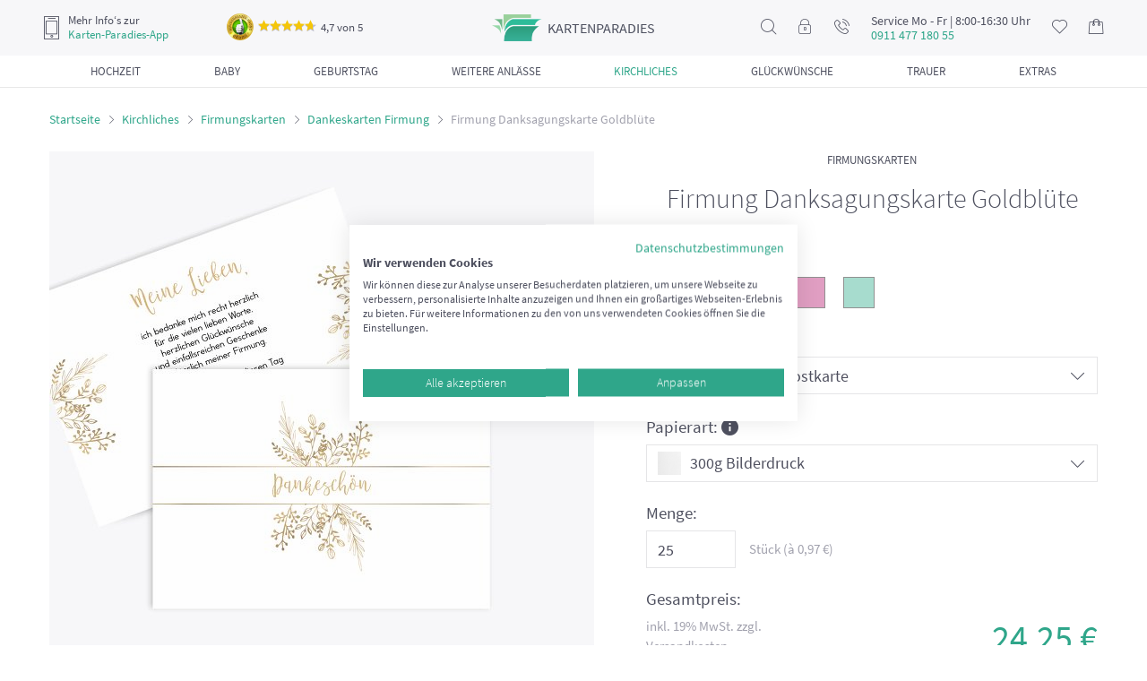

--- FILE ---
content_type: text/html; charset=UTF-8
request_url: https://www.karten-paradies.de/firmung-danksagungskarte-goldbluete-26051.html
body_size: 16100
content:
<!doctype html> <html lang="de"> <head> <script>(function(w,d,s,l,i){w[l]=w[l]||[];w[l].push({'gtm.start':
new Date().getTime(),event:'gtm.js'});var f=d.getElementsByTagName(s)[0],
j=d.createElement(s),dl=l!='dataLayer'?'&l='+l:'';j.async=true;j.src=
'https://www.googletagmanager.com/gtm.js?id='+i+dl;f.parentNode.insertBefore(j,f);
})(window,document,'script','dataLayer','GTM-PCNB6MM');</script> <script async src="https://www.googletagmanager.com/gtag/js?id=G-S0PB5HVR2S"></script> <script> window.dataLayer = window.dataLayer || []; function gtag(){dataLayer.push(arguments);} gtag('js', new Date()); gtag('config', 'G-S0PB5HVR2S'); </script> <meta http-equiv="Content-Type" content="text/html; charset=utf-8"><meta name="viewport" content="width=device-width, initial-scale=1, shrink-to-fit=no"><meta name="theme-color" content="#ffffff"><meta name="format-detection" content="telephone=no"><title>Firmung Danksagungskarte Goldblüte selbst gestalten!</title><meta name="keywords" content="Danke, Dankeskarte, Firmung, Bedanken, Firmungs-Dankeskarten" /><meta name="description" content="Gestalten Sie mit unserer &quot;Firmung Danksagungskarte Goldblüte&quot; im Format: 148x105mm kreative Dankeskarten zur Firmung! " />
<meta name="DC.title" content="Firmung Danksagungskarte Goldblüte selbst gestalten!" /><meta name="DC.creator" content="Pixopolis e.K." /><meta name="DC.subject" content="Danke, Dankeskarte, Firmung, Bedanken, Firmungs-Dankeskarten" /><meta name="DC.description" content="Gestalten Sie mit unserer &quot;Firmung Danksagungskarte Goldblüte&quot; im Format: 148x105mm kreative Dankeskarten zur Firmung! " /><meta name="DC.publisher" content="Pixopolis Kartenservice GmbH" /><meta name="DC.date" content="2015-05-01" /><meta name="DC.type" content="text" /><meta name="DC.format" content="text/html" /><meta name="DC.identifier" content="https://www.karten-paradies.de" /><meta name="DC.language" content="de" /><meta name="DC.rights" content="Pixopolis e.K" />
<meta property="og:title" content="Firmung Danksagungskarte Goldblüte selbst gestalten!"><meta property="og:site_name" content="Karten-Paradies"><meta property="og:url" content="https://www.karten-paradies.de/firmung-danksagungskarte-goldbluete-26051.html"><meta property="og:type" content="website"><meta property="og:locale" content="de_DE"><meta property="og:description" content="Gestalten Sie mit unserer &quot;Firmung Danksagungskarte Goldblüte&quot; im Format: 148x105mm kreative Dankeskarten zur Firmung! "><meta property="og:image" content="https://www.karten-paradies.de/designer/template_images/9d/K158215207_0_amazon.jpg/filename/dankeskarten-firmung-firmung-danksagungskarte-goldbluete-beigeorange-148x105mm-0.jpg"><meta property="og:image:secure_url" content="https://www.karten-paradies.de/designer/template_images/9d/K158215207_0_amazon.jpg/filename/dankeskarten-firmung-firmung-danksagungskarte-goldbluete-beigeorange-148x105mm-0.jpg"><meta name="robots" content="noindex,follow" /><link rel="shortcut icon" href="https://www.karten-paradies.de/favicon.ico" type="image/x-icon" /><meta name="ahrefs-site-verification" content="43f1f3e10f8c9a21ae50760fe0346d763c2b2ce4ca06eb10dc9ab99835c434de"><meta name="seobility" content="8c59e6ff2dd33b84c35408811f8e58f5"><link rel="manifest" href="https://www.karten-paradies.de/static/webapp/manifest.json"><meta name="mobile-web-app-capable" content="yes"><meta name="apple-mobile-web-app-capable" content="yes"><meta name="application-name" content="KartenParadies"><meta name="apple-mobile-web-app-title" content="KartenParadies"><meta name="theme-color" content="#3b414f"><meta name="msapplication-navbutton-color" content="#3b414f"><meta name="apple-mobile-web-app-status-bar-style" content="black-translucent"><meta name="msapplication-starturl" content="/"><link rel="icon" sizes="192x192" href="https://www.karten-paradies.de/static/webapp/icon-192x192.png"><link rel="apple-touch-icon" sizes="192x192" href="https://www.karten-paradies.de/static/webapp/icon-192x192.png"><link rel="icon" sizes="256x256" href="https://www.karten-paradies.de/static/webapp/icon-256x256.png"><link rel="apple-touch-icon" sizes="256x256" href="https://www.karten-paradies.de/static/webapp/icon-256x256.png"><link rel="icon" sizes="384x384" href="https://www.karten-paradies.de/static/webapp/icon-384x384.png"><link rel="apple-touch-icon" sizes="384x384" href="https://www.karten-paradies.de/static/webapp/icon-384x384.png"><link rel="icon" sizes="512x512" href="https://www.karten-paradies.de/static/webapp/icon-512x512.png"><link rel="apple-touch-icon" sizes="512x512" href="https://www.karten-paradies.de/static/webapp/icon-512x512.png"><meta http-equiv="imagetoolbar" content="no" /><link rel="stylesheet" href="https://www.karten-paradies.de/min/?b=static/css&amp;f=reset.css,font.css,owl.carousel.css,jquery.fancybox.min.css,main.css,simplebar.css,designer-loader.css,wysiwyg.css,product.css" media="all">
<script>
setTimeout(function(){
!function(f,b,e,v,n,t,s){if(f.fbq)return;n=f.fbq=function(){n.callMethod?
n.callMethod.apply(n,arguments):n.queue.push(arguments)};if(!f._fbq)f._fbq=n;
n.push=n;n.loaded=!0;n.version='2.0';n.queue=[];t=b.createElement(e);t.async=!0;
t.src=v;s=b.getElementsByTagName(e)[0];s.parentNode.insertBefore(t,s)}(window,
document,'script','https://connect.facebook.net/en_US/fbevents.js');
fbq('init', '1821656571456319'); // Insert your pixel ID here.
fbq('track', 'PageView');
}, 3000);
</script> <noscript><img height="1" width="1" style="display:none" src="https://www.facebook.com/tr?id=1821656571456319&ev=PageView&noscript=1"/></noscript>
<script type="application/ld+json">
{
"@context": "http://schema.org",
"@type": "Organization",
"url": "https://www.karten-paradies.de/",
"logo": "https://www.karten-paradies.de/static/img/head/logo2.png",
"name": "Pixopolis Kartenservice GmbH",
"sameAs": [
"https://www.facebook.com/KartenParadies",
"https://twitter.com/Kartenparadies"
]
,"aggregateRating": {
"@context": "http://schema.org",
"@type": "AggregateRating",
"ratingCount": "4363",
"ratingValue": "4.7",
"bestRating": 5,
"worstRating": 1
}
,"contactPoint": [
{
"@context": "http://schema.org",
"@type": "ContactPoint",
"contactType": "customer support",
"telephone": "+49 (0)911 477 180 55",
"email": "service@karten-paradies.de",
"availableLanguage": [
"DE"
]
}
]
}
</script> <script type="application/ld+json">
{
"@context": "http://schema.org",
"@type": "WebSite",
"name": "Firmung Danksagungskarte Goldblüte selbst gestalten!",
"description": "Gestalten Sie mit unserer &quot;Firmung Danksagungskarte Goldblüte&quot; im Format: 148x105mm kreative Dankeskarten zur Firmung! ",
"url": "https://www.karten-paradies.de/firmung-danksagungskarte-goldbluete-26051.html",
"alternateName": "Pixopolis Kartenservice GmbH",
"potentialAction": [{
"@type": "SearchAction",
"target": "https://www.karten-paradies.de/search/?search_txt={search_term_string}",
"query-input": "required name=search_term_string"
}]
}
</script> </head> <body> <script src="https://consent.cookiefirst.com/sites/karten-paradies.de-c0f63ea9-de32-4f2c-8bfe-584159119ecd/consent.js"></script> <noscript><iframe src="https://www.googletagmanager.com/ns.html?id=GTM-PCNB6MM" height="0" width="0" style="display:none;visibility:hidden"></iframe></noscript>
<div class="wrapper page-product-detail"> <div class="header"> <div class="header-box"> <div class="btn-open-filter-fixed"> <button><i class="icon-filter"></i><span>Filtern (nach Farben, Formaten und mehr)</span></button>
</div> <div class="header-top"> <div class="header-mobile-nav"><button class="mobile-nav-open"><i class="icon-nav"></i></button></div> <div class="header-app-info">
<i class="icon-phone"></i> <div><span>Mehr Info‘s zur</span><a href="https://www.karten-paradies.de/app-werbung/">Karten-Paradies-App</a></div> <div class="ekomi-header ekomi header-nav-hovered" onclick="window.open('https://www.ekomi.de/cert/ECBC80C55E23B4E','_blank')">
<img src="[data-uri]" data-src="/static/img/ekomi-gold.png" alt="ekomi-gold">
<span class="ekomi-rating"><span class="star-rating"><i style="width: 94%;"></i></span>4,7 von 5</span> <div class="ekomi-header ekomi-popup header-nav-hovered-wrap">
<div class="header-ekomi-box header-nav-hovered-box"> <div class="baloon-arrow"></div> <div class="header-box-title">Das sagen unsere Kunden</div> <div class="feedback">
<div class="rating"><span class="star-rating"><i style="width: 100%;"></i></span></div> <div class="date">21.07.2025</div> <div class="message">Prima Idee, eigene Bilder für Postkarten zu verwenden. Für kleines Geld kann ich z.B. schöne Bilder unkompliziert und schnell an meine alte Mutter schicken. Die Erstellung der Karte war echt einfach zu verstehen und ich brauchte keine Grafik Tools. Ich verschicke schon bald wieder etwas mit dem Kasten Paradies!</div>
</div> <div class="feedback"> <div class="rating"><span class="star-rating"><i style="width: 100%;"></i></span></div> <div class="date">21.07.2025</div> <div class="message">Sehr gute Qualität, sowohl das Papier als auch der Druck selbst. Lieferung kam problemlos und vollständig an. Seht gut verpackt. Danke an das Team!</div>
</div> <div class="feedback"> <div class="rating"><span class="star-rating"><i style="width: 100%;"></i></span></div> <div class="date">17.07.2025</div> <div class="message">Super Karten, schneller Versand!</div>
</div> <a href="https://www.ekomi.de/cert/ECBC80C55E23B4E" rel="nofollow" class="btn" target="_blank">Alle 92 Bewertungen lesen</a> </div> </div> </div> </div> <div class="header-logo"><a href="/"><span class="logo">kartenparadies</span></a></div>
<div class="header-nav"> <ul> <li class="header-nav-search header-nav-hovered"> <i class="icon-search"></i> <div class="header-search-wrap header-nav-hovered-wrap">
<div class="header-search-box header-nav-hovered-box"> <form action="/search/" method="post"> <input type="text" name="search_txt" placeholder="Suchen..." class="form-control">
</form> </div> </div> </li> <li class="header-nav-login header-nav-hovered"> <a href="https://www.karten-paradies.de/meinkonto/"><i class="icon-lock"></i></a> <div class="header-login-wrap header-nav-hovered-wrap">
<div class="header-login-box header-nav-hovered-box"> <div class="header-box-title">Mein Konto</div> <p><b>Anmelden</b></p> <form action="/meinkonto/" method="post">
<div class="form-group"> <input type="text" name="username" placeholder="Email" class="form-control"> </div> <div class="form-group"> <input type="password" name="password" placeholder="Passwort" class="form-control">
</div> <div class="forgot-password"> <a href="https://www.karten-paradies.de/meinkonto/?forgot">Passwort vergessen?</a> </div> <button class="btn btn-block">Anmelden</button> </form> <p><b>Sie sind neu hier?</b></p>
<p>Erstellen Sie ein Konto um Ihre Bilder und Projekte speichern und zu einem späteren Zeitpunkt weiter daran arbeiten zu können.</p> <a href="https://www.karten-paradies.de/meinkonto/register/" class="btn btn-default btn-block">Registrieren</a>
</div> </div> </li> <li class="header-nav-message header-nav-hovered"> <a href="#"><i class="icon-call"></i></a> <div class="header-nav-hovered-wrap"> <div class="header-nav-hovered-box">
<p>Sie brauchen Hilfe?</p> <p>Dann kontaktieren Sie uns doch per</p> <br> <p>Telefon:</p> <p><a href="tel:+4991147718055">+49 911 477 180 55 (Ortstarif)</a></p> <p>Mo - Fr. 8:00-16:30 Uhr</p>
<br> <p>Email:</p> <p><a href="mailto: service@karten-paradies.de">service@karten-paradies.de</a></p> <a href="https://www.karten-paradies.de/contact/" class="btn">Zum kontakformular</a> </div>
</div> </li> <li class="header-nav-service-tel-number"> <div class="header-nav-service-tel-number-box"> <span>Service Mo - Fr | 8:00-16:30 Uhr</span><b>0911 477 180 55</b>
</div> </li> <li class="header-nav-wishlist header-nav-hovered"> <a href="https://www.karten-paradies.de/merkzettel/"> <i class="icon-heart"></i> <span class="badge" style="display: none;"> 0 </span>
</a> <div class="header-nav-hovered-wrap"> <div class="header-wishlist-box header-nav-hovered-box"> <div class="header-box-title">Mein merkzettel</div> <p>Es befinden sich zur Zeit <span class="wishlist-item-count">0</span>
Artikel auf dem Merkzettel</p> <a href="https://www.karten-paradies.de/merkzettel/" class="btn">Zum merkzettel</a> </div> </div> </li> <li class="header-nav-basket"> <a href="https://www.karten-paradies.de/meinkonto/warenkorb/">
<i class="icon-shopping-bag"></i> <span class="badge" style="display: none;"> 0 </span> </a> </li> </ul> </div> </div> <div class="header-category-nav"> <ul> <li>
<a href="https://www.karten-paradies.de/hochzeitskarten/"> <span class="category-nav-title">Hochzeit</span> </a> <div class="header-category-sub-nav"><div><ul><li><a href="https://www.karten-paradies.de/hochzeitskarten/">Alle Hochzeitskarten</a></li><li><span class="menu-item-link item-redirect-link" data-redirect-to="L2hvY2h6ZWl0c2thcnRlbi9zYXZlLXRoZS1kYXRlLWthcnRlbi8=">Save the Date Karten Hochzeit</span></li><li><span class="menu-item-link item-redirect-link" data-redirect-to="L2hvY2h6ZWl0c2thcnRlbi9ob2NoemVpdHNlaW5sYWR1bmdlbi8=">Hochzeitseinladungen</span></li><li><span class="menu-item-link item-redirect-link" data-redirect-to="L2hvY2h6ZWl0c2thcnRlbi9kYW5rZXNrYXJ0ZW4taG9jaHplaXQv">Dankeskarten Hochzeit</span></li><li><span class="menu-item-link item-redirect-link" data-redirect-to="L2hvY2h6ZWl0c2thcnRlbi90aXNjaGthcnRlbi1ob2NoemVpdC8=">Tischkarten Hochzeit</span></li><li><span class="menu-item-link item-redirect-link" data-redirect-to="L2hvY2h6ZWl0c2thcnRlbi9tZW51ZWthcnRlbi1ob2NoemVpdC8=">Menükarten Hochzeit</span></li><li><span class="menu-item-link item-redirect-link" data-redirect-to="L2hvY2h6ZWl0c2thcnRlbi9nbHVlY2t3dW5zY2hrYXJ0ZS1ob2NoemVpdC8=">Glückwunschkarten Hochzeit</span></li></ul><ul><li><span class="menu-item-link item-redirect-link" data-redirect-to="L2hvY2h6ZWl0c2thcnRlbi9raXJjaGVuaGVmdC1ob2NoemVpdC8=">Kirchenheft Hochzeit</span></li><li><span class="menu-item-link item-redirect-link" data-redirect-to="L2hvY2h6ZWl0c2thcnRlbi9hbnR3b3J0a2FydGUtaG9jaHplaXQv">Antwortkarten Hochzeit</span></li><li><span class="menu-item-link item-redirect-link" data-redirect-to="L2hvY2h6ZWl0c2thcnRlbi9iYWxsb25rYXJ0ZW4v">Ballonkarten Hochzeit</span></li><li><span class="menu-item-link item-redirect-link" data-redirect-to="L2hvY2h6ZWl0c2thcnRlbi90aXNjaG51bW1lcm4taG9jaHplaXQv">Tischnummern Hochzeit</span></li><li><span class="menu-item-link item-redirect-link" data-redirect-to="L3NpdHpwbGFuLWhvY2h6ZWl0Lw==">Sitzplan Hochzeit</span></li><li><span class="menu-item-link item-redirect-link" data-redirect-to="L2ZsYXNjaGVuZXRpa2V0dGVuLWhvY2h6ZWl0Lw==">Flaschenetiketten Hochzeit</span></li><li><span class="menu-item-link item-redirect-link" data-redirect-to="L2hvY2h6ZWl0L21hZ25ldGUtaG9jaHplaXQv">Fotomagnete zur Hochzeit</span></li><li><span class="menu-item-link item-redirect-link" data-redirect-to="L2hvY2h6ZWl0c2JhdW0v">Hochzeitsbaum</span></li><li><span class="menu-item-link item-redirect-link" data-redirect-to="L3dhbmRiaWxkZXIvd2FuZGJpbGRlci1ob2NoemVpdC8=">Wandbilder Hochzeit</span></li></ul></div></div>
</li> <li> <a href="https://www.karten-paradies.de/babykarten/"> <span class="category-nav-title">Baby</span> </a> <div class="header-category-sub-nav"><div><ul><li><a href="https://www.karten-paradies.de/babykarten/">Alle Babykarten</a></li><li><span class="menu-item-link item-redirect-link" data-redirect-to="L3dhbmRiaWxkZXIvd2FuZGJpbGRlci1iYWJ5Lw==">Wandbilder Baby</span></li><li><span class="menu-item-link item-redirect-link" data-redirect-to="L2dlYnVydHNrYXJ0ZW4v">Geburtskarten</span></li><li><span class="menu-item-link item-redirect-link" data-redirect-to="L2dlYnVydHNrYXJ0ZW4vZGFua2Vza2FydGVuLWdlYnVydC8=">Dankeskarten Geburt</span></li><li><span class="menu-item-link item-redirect-link" data-redirect-to="L2dlYnVydHNrYXJ0ZW4vZ2x1ZWNrd3Vuc2Noa2FydGVuLXp1ci1nZWJ1cnQv">Glückwunschkarten zur Geburt</span></li><li><span class="menu-item-link item-redirect-link" data-redirect-to="L3RhdWZrYXJ0ZW4v">Taufkarten</span><ul><li><span class="menu-item-link item-redirect-link" data-redirect-to="L3RhdWZrYXJ0ZW4vZWlubGFkdW5nc2thcnRlbi10YXVmZS8=">Einladungskarten Taufe</span></li><li><span class="menu-item-link item-redirect-link" data-redirect-to="L3RhdWZrYXJ0ZW4vZGFua2Vza2FydGVuLXRhdWZlLw==">Dankeskarten Taufe</span></li><li><span class="menu-item-link item-redirect-link" data-redirect-to="L3RhdWZrYXJ0ZW4vdGlzY2hrYXJ0ZW4tdGF1ZmUv">Tischkarten Taufe</span></li><li><span class="menu-item-link item-redirect-link" data-redirect-to="L3RhdWZrYXJ0ZW4vbWVudWVrYXJ0ZW4tdGF1ZmUv">Menükarten Taufe</span></li><li><span class="menu-item-link item-redirect-link" data-redirect-to="L3RhdWZrYXJ0ZW4vZmluZ2VyYWJkcnVjay1sZWlud2FuZC10YXVmZS8=">Leinwand Taufe</span></li><li><span class="menu-item-link item-redirect-link" data-redirect-to="L3RhdWZrYXJ0ZW4vZmxhc2NoZW5ldGlrZXR0ZW4tdGF1ZmUv">Flaschenetiketten Taufe</span></li></ul></li><li><span class="menu-item-link item-redirect-link" data-redirect-to="L2JhYnkvbWFnbmV0ZS1iYWJ5Lw==">Fotomagnete zur Geburt</span></li></ul></div></div>
</li> <li> <a href="https://www.karten-paradies.de/geburtstag/"> <span class="category-nav-title">Geburtstag</span> </a> <div class="header-category-sub-nav"><div><ul><li><a href="https://www.karten-paradies.de/geburtstag/">Alle Geburtstagseinladungen</a></li><li><span class="menu-item-link item-redirect-link" data-redirect-to="L2dlYnVydHN0YWcvZ3V0c2NoZWluZS1nZWJ1cnRzdGFnLw==">Gutscheine Geburtstag</span></li><li><span class="menu-item-link item-redirect-link" data-redirect-to="L2dlYnVydHN0YWcvcnVuZGUtZ2VidXJ0c3RhZ2UtZ2VidXJ0c3RhZ3NlaW5sYWR1bmdlbi8=">Einladung runder Geburtstag</span><ul><li><span class="menu-item-link item-redirect-link" data-redirect-to="L2dlYnVydHN0YWcvcnVuZGUtZ2VidXJ0c3RhZ2UtZ2VidXJ0c3RhZ3NlaW5sYWR1bmdlbi9kcmVpc3NpZy8=">Einladungskarten zum 30 Geburtstag</span></li><li><span class="menu-item-link item-redirect-link" data-redirect-to="L2dlYnVydHN0YWcvcnVuZGUtZ2VidXJ0c3RhZ2UtZ2VidXJ0c3RhZ3NlaW5sYWR1bmdlbi92aWVyemlnLw==">Einladungskarten zum 40 Geburtstag</span></li><li><span class="menu-item-link item-redirect-link" data-redirect-to="L2dlYnVydHN0YWcvcnVuZGUtZ2VidXJ0c3RhZ2UtZ2VidXJ0c3RhZ3NlaW5sYWR1bmdlbi9mdWVuZnppZy8=">Einladungskarten zum 50 Geburtstag</span></li><li><span class="menu-item-link item-redirect-link" data-redirect-to="L2dlYnVydHN0YWcvcnVuZGUtZ2VidXJ0c3RhZ2UtZ2VidXJ0c3RhZ3NlaW5sYWR1bmdlbi9zZWNoc3ppZy8=">Einladungskarten zum 60 Geburtstag</span></li><li><span class="menu-item-link item-redirect-link" data-redirect-to="L2dlYnVydHN0YWcvcnVuZGUtZ2VidXJ0c3RhZ2UtZ2VidXJ0c3RhZ3NlaW5sYWR1bmdlbi9zaWViemlnLw==">Einladungskarten zum 70 Geburtstag</span></li><li><span class="menu-item-link item-redirect-link" data-redirect-to="L2dlYnVydHN0YWcvcnVuZGUtZ2VidXJ0c3RhZ2UtZ2VidXJ0c3RhZ3NlaW5sYWR1bmdlbi9hY2h6aWcv">Einladungskarten zum 80 Geburtstag</span></li></ul></li><li><span class="menu-item-link item-redirect-link" data-redirect-to="L2dlYnVydHN0YWcvZXJ3YWNoc2VuZS1nZWJ1cnRzdGFnc2VpbmxhZHVuZ2VuLw==">Erwachsene Geburtstagseinladungen</span></li><li><span class="menu-item-link item-redirect-link" data-redirect-to="L2dlYnVydHN0YWcvanVnZW5kbGljaGUtZ2VidXJ0c3RhZ3NlaW5sYWR1bmdlbi8=">Jugendliche Geburtstagseinladungen</span></li><li><span class="menu-item-link item-redirect-link" data-redirect-to="L2dlYnVydHN0YWcvZWlubGFkdW5nc2thcnRlbi1raW5kZXJnZWJ1cnRzdGFnLw==">Einladung Kindergeburtstag</span></li><li><span class="menu-item-link item-redirect-link" data-redirect-to="L2dlYnVydHN0YWcvZ2x1ZWNrd3Vuc2Noa2FydGVuLWdlYnVydHN0YWcv">Glückwunschkarten Geburtstag</span></li></ul></div></div>
</li> <li> <a href="https://www.karten-paradies.de/weitere-anlasse/"> <span class="category-nav-title">Weitere Anlässe</span> </a> <div class="header-category-sub-nav"><div><ul><li><span class="menu-item-link item-redirect-link" data-redirect-to="L3dlaXRlcmUtYW5sYXNzZS9oYWxsb3dlZW4tZWlubGFkdW5nLw==">Halloween Einladungskarten</span></li><li><span class="menu-item-link item-redirect-link" data-redirect-to="L3dlaXRlcmUtYW5sYXNzZS92YXRlcnRhZ3NrYXJ0ZW4v">Vatertagskarten</span></li><li><span class="menu-item-link item-redirect-link" data-redirect-to="L3dlaXRlcmUtYW5sYXNzZS9zcHJ1Y2hrYXJ0ZW4v">Spruchkarten</span></li><li><span class="menu-item-link item-redirect-link" data-redirect-to="L3dlaXRlcmUtYW5sYXNzZS9mb3RvcG9zdGthcnRlbi8=">Foto-Postkarten</span></li><li><span class="menu-item-link item-redirect-link" data-redirect-to="L3dlaXRlcmUtYW5sYXNzZS9laW5sYWR1bmctc29tbWVyZmVzdC8=">Einladung Sommerfest</span></li><li><span class="menu-item-link item-redirect-link" data-redirect-to="L3dlaXRlcmUtYW5sYXNzZS9qdWJpbGFldW1za2FydGVuLw==">Jubiläumskarten</span></li><li><span class="menu-item-link item-redirect-link" data-redirect-to="L3dlaXRlcmUtYW5sYXNzZS9laW5zY2h1bHVuZ3NrYXJ0ZW4v">Einschulungskarten</span></li><li><span class="menu-item-link item-redirect-link" data-redirect-to="L3dlaXRlcmUtYW5sYXNzZS9uZXVqYWhyc2thcnRlbi8=">Neujahrskarten</span></li></ul><ul><li><span class="menu-item-link item-redirect-link" data-redirect-to="L3dlaXRlcmUtYW5sYXNzZS92YWxlbnRpbnNrYXJ0ZW4v">Valentinskarten</span></li><li><span class="menu-item-link item-redirect-link" data-redirect-to="L3dlaXRlcmUtYW5sYXNzZS9vc3RlcmthcnRlbi8=">Osterkarten</span></li><li><span class="menu-item-link item-redirect-link" data-redirect-to="L3dlaWhuYWNodHNrYXJ0ZW4v">Weihnachten</span><ul><li><span class="menu-item-link item-redirect-link" data-redirect-to="L3dlaWhuYWNodHNrYXJ0ZW4vd2VpaG5hY2h0c2dydXNza2FydGVuLw==">Weihnachtsgrusskarten</span></li><li><span class="menu-item-link item-redirect-link" data-redirect-to="L3dlaWhuYWNodHNrYXJ0ZW4vd2VpaG5hY2h0c2VpbmxhZHVuZ2VuLw==">Weihnachtseinladungen</span></li><li><span class="menu-item-link item-redirect-link" data-redirect-to="L3dlaWhuYWNodHNrYXJ0ZW4vdGlzY2hrYXJ0ZW4td2VpaG5hY2h0ZW4v">Tischkarten Weihnachten</span></li><li><span class="menu-item-link item-redirect-link" data-redirect-to="L3dlaWhuYWNodHNrYXJ0ZW4vbWVudWVrYXJ0ZW4td2VpaG5hY2h0ZW4v">Menükarten Weihnachten</span></li></ul></li><li><span class="menu-item-link item-redirect-link" data-redirect-to="L3dlaXRlcmUtYW5sYXNzZS9tdXR0ZXJ0YWdza2FydGVuLw==">Muttertagskarten</span></li></ul></div></div>
</li> <li> <a href="https://www.karten-paradies.de/familie/" class="active"> <span class="category-nav-title">Kirchliches</span> </a> <div class="header-category-sub-nav"><div><ul><li><a href="https://www.karten-paradies.de/kommunionskarten/">Kommunionskarten</a><ul><li><a href="https://www.karten-paradies.de/kommunionskarten/einladungskarten-kommunion/">Einladungskarten Kommunion</a></li><li><a href="https://www.karten-paradies.de/kommunionskarten/danksagung-kommunion/">Danksagung Kommunion</a></li><li><a href="https://www.karten-paradies.de/kommunionskarten/tischkarten-kommunion/">Tischkarten Kommunion</a></li><li><a href="https://www.karten-paradies.de/kommunionskarten/menuekarten-kommunion/">Menükarten Kommunion</a></li></ul></li><li><a href="https://www.karten-paradies.de/konfirmationskarten/">Konfirmationskarten</a><ul><li><a href="https://www.karten-paradies.de/konfirmationskarten/einladungskarten-konfirmation/">Einladungskarten Konfirmation</a></li><li><a href="https://www.karten-paradies.de/konfirmationskarten/danksagung-konfirmation/">Danksagung Konfirmation</a></li><li><a href="https://www.karten-paradies.de/konfirmationskarten/tischkarten-konfirmation/">Tischkarten Konfirmation</a></li><li><a href="https://www.karten-paradies.de/konfirmationskarten/menuekarten-konfirmation/">Menükarten Konfirmation</a></li></ul></li><li><a href="https://www.karten-paradies.de/firmungskarten/">Firmungskarten</a><ul><li><a href="https://www.karten-paradies.de/firmungskarten/einladungskarten-firmung/">Einladungskarten Firmung</a></li><li><a href="https://www.karten-paradies.de/firmungskarten/danksagung-firmung/"class="active">Dankeskarten Firmung</a></li><li><a href="https://www.karten-paradies.de/firmungskarten/tischkarten-firmung/">Tischkarten Firmung</a></li></ul></li></ul></div></div>
</li> <li> <a href="https://www.karten-paradies.de/glueckwunschkarten/"> <span class="category-nav-title">Glückwünsche</span> </a> <div class="header-category-sub-nav"><div><ul><li><a href="https://www.karten-paradies.de/geburtskarten/glueckwunschkarten-zur-geburt/">Glückwunschkarten zur Geburt</a></li><li><a href="https://www.karten-paradies.de/hochzeitskarten/glueckwunschkarte-hochzeit/">Glückwunschkarten Hochzeit</a></li><li><a href="https://www.karten-paradies.de/geburtstag/glueckwunschkarten-geburtstag/">Glückwunschkarten Geburtstag</a></li><li><a href="https://www.karten-paradies.de/weihnachtskarten/weihnachtsgrusskarten/">Weihnachtsgrusskarten</a></li><li><a href="https://www.karten-paradies.de/kommunionskarten/glueckwunschkarten-kommunion/">Glückwunschkarten Kommunion</a></li><li><a href="https://www.karten-paradies.de/konfirmationskarten/glueckwunschkarten-konfirmation/">Glückwunschkarte Konfirmation</a></li><li><a href="https://www.karten-paradies.de/firmungskarten/glueckwunschkarten-firmung/">Glückwunschkarten Firmung</a></li><li><span class="menu-item-link item-redirect-link" data-redirect-to="L2dsdWVja3d1bnNjaGUvZ2x1ZWNrd3Vuc2Noa2FydGVuLWVpbnNjaHVsdW5nLw==">Glückwunschkarten Einschulung</span></li></ul></div></div>
</li> <li> <a href="https://www.karten-paradies.de/trauerkarten/"> <span class="category-nav-title">Trauer</span> </a> <div class="header-category-sub-nav"><div><ul><li><a href="https://www.karten-paradies.de/trauerkarten/">Alle Trauerkarten</a></li><li><span class="menu-item-link item-redirect-link" data-redirect-to="L3RyYXVlcmthcnRlbi9rb25kb2xlbnprYXJ0ZW4v">Kondolenzkarten</span></li><li><span class="menu-item-link item-redirect-link" data-redirect-to="L3RyYXVlcmthcnRlbi9rYXJ0ZW4tenVyLXRyYXVlci8=">Einladung Trauerfeier</span></li><li><span class="menu-item-link item-redirect-link" data-redirect-to="L3RyYXVlcmthcnRlbi9zdGVyYmViaWxkZXIv">Sterbebilder</span></li><li><span class="menu-item-link item-redirect-link" data-redirect-to="L3RyYXVlcmthcnRlbi9kYW5rc2FndW5nLXRyYXVlci8=">Danksagungskarten Trauer</span></li></ul></div></div>
</li> <li> <a href="https://www.karten-paradies.de/zusatzprodukte/"> <span class="category-nav-title">Extras</span> </a> <div class="header-category-sub-nav"><div><ul><li><span class="menu-item-link item-redirect-link" data-redirect-to="L3dhbmRiaWxkZXIv">Wandbilder</span></li><li><span class="menu-item-link item-redirect-link" data-redirect-to="L3p1c2F0enByb2R1a3RlL2JlZHJ1Y2t0ZS11bXNjaGxhZWdlLw==">Bedruckte Umschläge</span></li><li><span class="menu-item-link item-redirect-link" data-redirect-to="L3p1c2F0enByb2R1a3RlL3Vtc2NobGFlZ2Uv">Umschläge</span></li><li><span class="menu-item-link item-redirect-link" data-redirect-to="L3p1c2F0enByb2R1a3RlL2VpbmxlZ2VibGFldHRlci8=">Einlegeblätter</span></li><li><span class="menu-item-link item-redirect-link" data-redirect-to="L3p1c2F0enByb2R1a3RlL211c3RlcnNldC8=">Musterset</span></li></ul><ul><li><span class="menu-item-link item-redirect-link" data-redirect-to="L3p1c2F0enByb2R1a3RlL2ZpbmdlcmFiZHJ1Y2stYmF1bS8=">Fingerabdruck Baum</span></li><li><span class="menu-item-link item-redirect-link" data-redirect-to="L3p1c2F0enByb2R1a3RlL2ZsYXNjaGVuZXRpa2V0dGVuLw==">Flaschenetiketten</span></li><li><span class="menu-item-link item-redirect-link" data-redirect-to="L3p1c2F0enByb2R1a3RlL2ZvdG9tYWduZXRlLw==">Fotomagnete</span></li><li><span class="menu-item-link item-redirect-link" data-redirect-to="L3p1c2F0enByb2R1a3RlL2JsYW5rb2thcnRlbi1mdWVyLWVpZ2VuZS1kZXNpZ25zLw==">Blankokarten für eigene Designs</span></li><li><span class="menu-item-link item-redirect-link" data-redirect-to="L3p1c2F0enByb2R1a3RlL2JsYW5rb3Byb2R1a3RlLWZ1ZXItZWlnZW5lLWRlc2lnbnMv">Blankoprodukte für eigene Designs</span></li></ul></div></div>
</li> </ul> </div> </div> </div> <div class="main-content "> <div class="container"> <ul class="breadcrumbs"> <li><a href="/">Startseite</a></li> <li><a href="https://www.karten-paradies.de/familie/">Kirchliches</a></li>
<li><a href="https://www.karten-paradies.de/firmungskarten/">Firmungskarten</a></li> <li><a href="https://www.karten-paradies.de/firmungskarten/danksagung-firmung/">Dankeskarten Firmung</a></li> <li class="active">Firmung Danksagungskarte Goldblüte</li>
</ul> </div> <script type="text/javascript">
var product_info = {};
window.first_product_info = {id:'26051',erpid:'1052,FMD-,K158215207',name:'Firmung Danksagungskarte Goldblüte'};product_info['K25'] = {};product_info['K25']['26051'] = {id:'26051',templateId: 'K158215207',name:'Firmung Danksagungskarte Goldblüte',color: 'd8b47b',mainImage: 'https://www.karten-paradies.de/designer/template_images/9d/K158215207_0_details2.jpg/filename/firmung-danksagungskarte-goldbluete-beigeorange-148x105mm.jpg',altImages: ['https://www.karten-paradies.de/designer/template_images/9d/K158215207_0_details2.jpg/filename/firmung-danksagungskarte-goldbluete-beigeorange-148x105mm.jpg', '/designer/template_images/9d/K158215207_1_details2.jpg/filename/dankeskarten-firmung-firmung-danksagungskarte-goldbluete-beigeorange-148x105mm-1.jpg','/designer/template_images/9d/K158215207_2_details2.jpg/filename/dankeskarten-firmung-firmung-danksagungskarte-goldbluete-beigeorange-148x105mm-2.jpg'],altImagesSrcset: ['https://www.karten-paradies.de/designer/template_images/9d/K158215207_0_details2_2x.jpg/filename/firmung-danksagungskarte-goldbluete-beigeorange-148x105mm.jpg', '/designer/template_images/9d/K158215207_1_details2_2x.jpg/filename/dankeskarten-firmung-firmung-danksagungskarte-goldbluete-beigeorange-148x105mm-1.jpg','/designer/template_images/9d/K158215207_2_details2_2x.jpg/filename/dankeskarten-firmung-firmung-danksagungskarte-goldbluete-beigeorange-148x105mm-2.jpg'],thumbAltImages: ['https://www.karten-paradies.de/designer/template_images/9d/K158215207_0_carousel2.jpg/filename/firmung-danksagungskarte-goldbluete-beigeorange-148x105mm.jpg', '/designer/template_images/9d/K158215207_1_carousel.jpg/filename/dankeskarten-firmung-firmung-danksagungskarte-goldbluete-beigeorange-148x105mm-1.jpg','/designer/template_images/9d/K158215207_2_carousel.jpg/filename/dankeskarten-firmung-firmung-danksagungskarte-goldbluete-beigeorange-148x105mm-2.jpg'],thumbAltImagesSrcset: ['https://www.karten-paradies.de/designer/template_images/9d/K158215207_0_carousel2_2x.jpg/filename/firmung-danksagungskarte-goldbluete-beigeorange-148x105mm.jpg', '/designer/template_images/9d/K158215207_1_carousel2_2x.jpg/filename/dankeskarten-firmung-firmung-danksagungskarte-goldbluete-beigeorange-148x105mm-1.jpg','/designer/template_images/9d/K158215207_2_carousel2_2x.jpg/filename/dankeskarten-firmung-firmung-danksagungskarte-goldbluete-beigeorange-148x105mm-2.jpg'],fancyboxAltImages: ['https://www.karten-paradies.de/designer/template_images/9d/K158215207_0.jpg/filename/dankeskarten-firmung-firmung-danksagungskarte-goldbluete-beigeorange-148x105mm-0.jpg', '/designer/template_images/9d/K158215207_1.jpg/filename/dankeskarten-firmung-firmung-danksagungskarte-goldbluete-beigeorange-148x105mm-1.jpg','/designer/template_images/9d/K158215207_2.jpg/filename/dankeskarten-firmung-firmung-danksagungskarte-goldbluete-beigeorange-148x105mm-2.jpg'],isPostcard: false,isLeinwand: false,isPaperTypeChangeable: true,isMagnet: false,url: 'https://www.karten-paradies.de/firmung-danksagungskarte-goldbluete-26051.html'};product_info['K25']['26052'] = {id:'26052',templateId: 'K158215205',name:'Firmung Danksagungskarte Goldblüte',color: '6d90ba',mainImage: 'https://www.karten-paradies.de/designer/template_images/9d/K158215205_0_details2.jpg/filename/firmung-danksagungskarte-goldbluete-mattblaudunkler-148x105mm.jpg',altImages: ['https://www.karten-paradies.de/designer/template_images/9d/K158215205_0_details2.jpg/filename/firmung-danksagungskarte-goldbluete-mattblaudunkler-148x105mm.jpg', '/designer/template_images/9d/K158215205_1_details2.jpg/filename/dankeskarten-firmung-firmung-danksagungskarte-goldbluete-mattblaudunkler-148x105mm-1.jpg','/designer/template_images/9d/K158215205_2_details2.jpg/filename/dankeskarten-firmung-firmung-danksagungskarte-goldbluete-mattblaudunkler-148x105mm-2.jpg'],altImagesSrcset: ['https://www.karten-paradies.de/designer/template_images/9d/K158215205_0_details2_2x.jpg/filename/firmung-danksagungskarte-goldbluete-mattblaudunkler-148x105mm.jpg', '/designer/template_images/9d/K158215205_1_details2_2x.jpg/filename/dankeskarten-firmung-firmung-danksagungskarte-goldbluete-mattblaudunkler-148x105mm-1.jpg','/designer/template_images/9d/K158215205_2_details2_2x.jpg/filename/dankeskarten-firmung-firmung-danksagungskarte-goldbluete-mattblaudunkler-148x105mm-2.jpg'],thumbAltImages: ['https://www.karten-paradies.de/designer/template_images/9d/K158215205_0_carousel2.jpg/filename/firmung-danksagungskarte-goldbluete-mattblaudunkler-148x105mm.jpg', '/designer/template_images/9d/K158215205_1_carousel.jpg/filename/dankeskarten-firmung-firmung-danksagungskarte-goldbluete-mattblaudunkler-148x105mm-1.jpg','/designer/template_images/9d/K158215205_2_carousel.jpg/filename/dankeskarten-firmung-firmung-danksagungskarte-goldbluete-mattblaudunkler-148x105mm-2.jpg'],thumbAltImagesSrcset: ['https://www.karten-paradies.de/designer/template_images/9d/K158215205_0_carousel2_2x.jpg/filename/firmung-danksagungskarte-goldbluete-mattblaudunkler-148x105mm.jpg', '/designer/template_images/9d/K158215205_1_carousel2_2x.jpg/filename/dankeskarten-firmung-firmung-danksagungskarte-goldbluete-mattblaudunkler-148x105mm-1.jpg','/designer/template_images/9d/K158215205_2_carousel2_2x.jpg/filename/dankeskarten-firmung-firmung-danksagungskarte-goldbluete-mattblaudunkler-148x105mm-2.jpg'],fancyboxAltImages: ['https://www.karten-paradies.de/designer/template_images/9d/K158215205_0.jpg/filename/dankeskarten-firmung-firmung-danksagungskarte-goldbluete-mattblaudunkler-148x105mm-0.jpg', '/designer/template_images/9d/K158215205_1.jpg/filename/dankeskarten-firmung-firmung-danksagungskarte-goldbluete-mattblaudunkler-148x105mm-1.jpg','/designer/template_images/9d/K158215205_2.jpg/filename/dankeskarten-firmung-firmung-danksagungskarte-goldbluete-mattblaudunkler-148x105mm-2.jpg'],isPostcard: false,isLeinwand: false,isPaperTypeChangeable: true,isMagnet: false,url: 'https://www.karten-paradies.de/firmung-danksagungskarte-goldbluete-26052.html'};product_info['K25']['26053'] = {id:'26053',templateId: 'K158215206',name:'Firmung Danksagungskarte Goldblüte',color: '9ba764',mainImage: 'https://www.karten-paradies.de/designer/template_images/9d/K158215206_0_details2.jpg/filename/firmung-danksagungskarte-goldbluete-dunkelpastellgruen-148x105mm.jpg',altImages: ['https://www.karten-paradies.de/designer/template_images/9d/K158215206_0_details2.jpg/filename/firmung-danksagungskarte-goldbluete-dunkelpastellgruen-148x105mm.jpg', '/designer/template_images/9d/K158215206_1_details2.jpg/filename/dankeskarten-firmung-firmung-danksagungskarte-goldbluete-dunkelpastellgruen-148x105mm-1.jpg','/designer/template_images/9d/K158215206_2_details2.jpg/filename/dankeskarten-firmung-firmung-danksagungskarte-goldbluete-dunkelpastellgruen-148x105mm-2.jpg'],altImagesSrcset: ['https://www.karten-paradies.de/designer/template_images/9d/K158215206_0_details2_2x.jpg/filename/firmung-danksagungskarte-goldbluete-dunkelpastellgruen-148x105mm.jpg', '/designer/template_images/9d/K158215206_1_details2_2x.jpg/filename/dankeskarten-firmung-firmung-danksagungskarte-goldbluete-dunkelpastellgruen-148x105mm-1.jpg','/designer/template_images/9d/K158215206_2_details2_2x.jpg/filename/dankeskarten-firmung-firmung-danksagungskarte-goldbluete-dunkelpastellgruen-148x105mm-2.jpg'],thumbAltImages: ['https://www.karten-paradies.de/designer/template_images/9d/K158215206_0_carousel2.jpg/filename/firmung-danksagungskarte-goldbluete-dunkelpastellgruen-148x105mm.jpg', '/designer/template_images/9d/K158215206_1_carousel.jpg/filename/dankeskarten-firmung-firmung-danksagungskarte-goldbluete-dunkelpastellgruen-148x105mm-1.jpg','/designer/template_images/9d/K158215206_2_carousel.jpg/filename/dankeskarten-firmung-firmung-danksagungskarte-goldbluete-dunkelpastellgruen-148x105mm-2.jpg'],thumbAltImagesSrcset: ['https://www.karten-paradies.de/designer/template_images/9d/K158215206_0_carousel2_2x.jpg/filename/firmung-danksagungskarte-goldbluete-dunkelpastellgruen-148x105mm.jpg', '/designer/template_images/9d/K158215206_1_carousel2_2x.jpg/filename/dankeskarten-firmung-firmung-danksagungskarte-goldbluete-dunkelpastellgruen-148x105mm-1.jpg','/designer/template_images/9d/K158215206_2_carousel2_2x.jpg/filename/dankeskarten-firmung-firmung-danksagungskarte-goldbluete-dunkelpastellgruen-148x105mm-2.jpg'],fancyboxAltImages: ['https://www.karten-paradies.de/designer/template_images/9d/K158215206_0.jpg/filename/dankeskarten-firmung-firmung-danksagungskarte-goldbluete-dunkelpastellgruen-148x105mm-0.jpg', '/designer/template_images/9d/K158215206_1.jpg/filename/dankeskarten-firmung-firmung-danksagungskarte-goldbluete-dunkelpastellgruen-148x105mm-1.jpg','/designer/template_images/9d/K158215206_2.jpg/filename/dankeskarten-firmung-firmung-danksagungskarte-goldbluete-dunkelpastellgruen-148x105mm-2.jpg'],isPostcard: false,isLeinwand: false,isPaperTypeChangeable: true,isMagnet: false,url: 'https://www.karten-paradies.de/firmung-danksagungskarte-goldbluete-26053.html'};product_info['K25']['26054'] = {id:'26054',templateId: 'K158215212',name:'Firmung Danksagungskarte Goldblüte',color: 'e09ec2',mainImage: 'https://www.karten-paradies.de/designer/template_images/9d/K158215212_0_details2.jpg/filename/firmung-danksagungskarte-goldbluete-pinkdunkellila-148x105mm.jpg',altImages: ['https://www.karten-paradies.de/designer/template_images/9d/K158215212_0_details2.jpg/filename/firmung-danksagungskarte-goldbluete-pinkdunkellila-148x105mm.jpg', '/designer/template_images/9d/K158215212_1_details2.jpg/filename/dankeskarten-firmung-firmung-danksagungskarte-goldbluete-pinkdunkellila-148x105mm-1.jpg','/designer/template_images/9d/K158215212_2_details2.jpg/filename/dankeskarten-firmung-firmung-danksagungskarte-goldbluete-pinkdunkellila-148x105mm-2.jpg'],altImagesSrcset: ['https://www.karten-paradies.de/designer/template_images/9d/K158215212_0_details2_2x.jpg/filename/firmung-danksagungskarte-goldbluete-pinkdunkellila-148x105mm.jpg', '/designer/template_images/9d/K158215212_1_details2_2x.jpg/filename/dankeskarten-firmung-firmung-danksagungskarte-goldbluete-pinkdunkellila-148x105mm-1.jpg','/designer/template_images/9d/K158215212_2_details2_2x.jpg/filename/dankeskarten-firmung-firmung-danksagungskarte-goldbluete-pinkdunkellila-148x105mm-2.jpg'],thumbAltImages: ['https://www.karten-paradies.de/designer/template_images/9d/K158215212_0_carousel2.jpg/filename/firmung-danksagungskarte-goldbluete-pinkdunkellila-148x105mm.jpg', '/designer/template_images/9d/K158215212_1_carousel.jpg/filename/dankeskarten-firmung-firmung-danksagungskarte-goldbluete-pinkdunkellila-148x105mm-1.jpg','/designer/template_images/9d/K158215212_2_carousel.jpg/filename/dankeskarten-firmung-firmung-danksagungskarte-goldbluete-pinkdunkellila-148x105mm-2.jpg'],thumbAltImagesSrcset: ['https://www.karten-paradies.de/designer/template_images/9d/K158215212_0_carousel2_2x.jpg/filename/firmung-danksagungskarte-goldbluete-pinkdunkellila-148x105mm.jpg', '/designer/template_images/9d/K158215212_1_carousel2_2x.jpg/filename/dankeskarten-firmung-firmung-danksagungskarte-goldbluete-pinkdunkellila-148x105mm-1.jpg','/designer/template_images/9d/K158215212_2_carousel2_2x.jpg/filename/dankeskarten-firmung-firmung-danksagungskarte-goldbluete-pinkdunkellila-148x105mm-2.jpg'],fancyboxAltImages: ['https://www.karten-paradies.de/designer/template_images/9d/K158215212_0.jpg/filename/dankeskarten-firmung-firmung-danksagungskarte-goldbluete-pinkdunkellila-148x105mm-0.jpg', '/designer/template_images/9d/K158215212_1.jpg/filename/dankeskarten-firmung-firmung-danksagungskarte-goldbluete-pinkdunkellila-148x105mm-1.jpg','/designer/template_images/9d/K158215212_2.jpg/filename/dankeskarten-firmung-firmung-danksagungskarte-goldbluete-pinkdunkellila-148x105mm-2.jpg'],isPostcard: false,isLeinwand: false,isPaperTypeChangeable: true,isMagnet: false,url: 'https://www.karten-paradies.de/firmung-danksagungskarte-goldbluete-26054.html'};product_info['K25']['26055'] = {id:'26055',templateId: 'K158215213',name:'Firmung Danksagungskarte Goldblüte',color: 'a7dcce',mainImage: 'https://www.karten-paradies.de/designer/template_images/9d/K158215213_0_details2.jpg/filename/firmung-danksagungskarte-goldbluete-pastellhelltuerkis-148x105mm.jpg',altImages: ['https://www.karten-paradies.de/designer/template_images/9d/K158215213_0_details2.jpg/filename/firmung-danksagungskarte-goldbluete-pastellhelltuerkis-148x105mm.jpg', '/designer/template_images/9d/K158215213_1_details2.jpg/filename/dankeskarten-firmung-firmung-danksagungskarte-goldbluete-pastellhelltuerkis-148x105mm-1.jpg','/designer/template_images/9d/K158215213_2_details2.jpg/filename/dankeskarten-firmung-firmung-danksagungskarte-goldbluete-pastellhelltuerkis-148x105mm-2.jpg'],altImagesSrcset: ['https://www.karten-paradies.de/designer/template_images/9d/K158215213_0_details2_2x.jpg/filename/firmung-danksagungskarte-goldbluete-pastellhelltuerkis-148x105mm.jpg', '/designer/template_images/9d/K158215213_1_details2_2x.jpg/filename/dankeskarten-firmung-firmung-danksagungskarte-goldbluete-pastellhelltuerkis-148x105mm-1.jpg','/designer/template_images/9d/K158215213_2_details2_2x.jpg/filename/dankeskarten-firmung-firmung-danksagungskarte-goldbluete-pastellhelltuerkis-148x105mm-2.jpg'],thumbAltImages: ['https://www.karten-paradies.de/designer/template_images/9d/K158215213_0_carousel2.jpg/filename/firmung-danksagungskarte-goldbluete-pastellhelltuerkis-148x105mm.jpg', '/designer/template_images/9d/K158215213_1_carousel.jpg/filename/dankeskarten-firmung-firmung-danksagungskarte-goldbluete-pastellhelltuerkis-148x105mm-1.jpg','/designer/template_images/9d/K158215213_2_carousel.jpg/filename/dankeskarten-firmung-firmung-danksagungskarte-goldbluete-pastellhelltuerkis-148x105mm-2.jpg'],thumbAltImagesSrcset: ['https://www.karten-paradies.de/designer/template_images/9d/K158215213_0_carousel2_2x.jpg/filename/firmung-danksagungskarte-goldbluete-pastellhelltuerkis-148x105mm.jpg', '/designer/template_images/9d/K158215213_1_carousel2_2x.jpg/filename/dankeskarten-firmung-firmung-danksagungskarte-goldbluete-pastellhelltuerkis-148x105mm-1.jpg','/designer/template_images/9d/K158215213_2_carousel2_2x.jpg/filename/dankeskarten-firmung-firmung-danksagungskarte-goldbluete-pastellhelltuerkis-148x105mm-2.jpg'],fancyboxAltImages: ['https://www.karten-paradies.de/designer/template_images/9d/K158215213_0.jpg/filename/dankeskarten-firmung-firmung-danksagungskarte-goldbluete-pastellhelltuerkis-148x105mm-0.jpg', '/designer/template_images/9d/K158215213_1.jpg/filename/dankeskarten-firmung-firmung-danksagungskarte-goldbluete-pastellhelltuerkis-148x105mm-1.jpg','/designer/template_images/9d/K158215213_2.jpg/filename/dankeskarten-firmung-firmung-danksagungskarte-goldbluete-pastellhelltuerkis-148x105mm-2.jpg'],isPostcard: false,isLeinwand: false,isPaperTypeChangeable: true,isMagnet: false,url: 'https://www.karten-paradies.de/firmung-danksagungskarte-goldbluete-26055.html'};</script> <script type="text/javascript">
window.designerUrlTemplate = '/meinkonto/designer/?backUrl=firmung-danksagungskarte-goldbluete-26051.html';
</script> <div class="product"> <div class="product-head"> <span class="back"><i class="icon-angle-left"></i></span>
<div class="product-title">Firmung Danksagungskarte Goldblüte</div> </div> <div class="container"> <div class="product-box reverse"> <div class="product-right-column">
<div class="product-gallery owl-carousel"> <div class="product-gallery-item"> <a href="https://www.karten-paradies.de/designer/template_images/9d/K158215207_0_details2_2x.jpg/filename/dankeskarten-firmung-firmung-danksagungskarte-goldbluete-beigeorange-148x105mm-0.jpg" data-fancybox="productId-26051" class="fancybox-product">
<img src="https://www.karten-paradies.de/designer/template_images/9d/K158215207_0_details2.jpg/filename/firmung-danksagungskarte-goldbluete-beigeorange-148x105mm.jpg" srcset="https://www.karten-paradies.de/designer/template_images/9d/K158215207_0_details2_2x.jpg/filename/firmung-danksagungskarte-goldbluete-beigeorange-148x105mm.jpg 2x" alt="Firmung Danksagungskarte Goldblüte"/>
</a> </div> <div class="product-gallery-item"> <a href="https://www.karten-paradies.de/designer/template_images/9d/K158215207_1.jpg/filename/dankeskarten-firmung-firmung-danksagungskarte-goldbluete-beigeorange-148x105mm-1.jpg" data-fancybox="productId-26051" class="fancybox-product">
<img src="https://www.karten-paradies.de/designer/template_images/9d/K158215207_1_details2.jpg/filename/dankeskarten-firmung-firmung-danksagungskarte-goldbluete-beigeorange-148x105mm-1.jpg" srcset="https://www.karten-paradies.de/designer/template_images/9d/K158215207_1_details2_2x.jpg/filename/dankeskarten-firmung-firmung-danksagungskarte-goldbluete-beigeorange-148x105mm-1.jpg 2x" alt="Ansicht 2 - Firmung Danksagungskarte Goldblüte"/>
</a> </div> <div class="product-gallery-item"> <a href="https://www.karten-paradies.de/designer/template_images/9d/K158215207_2.jpg/filename/dankeskarten-firmung-firmung-danksagungskarte-goldbluete-beigeorange-148x105mm-2.jpg" data-fancybox="productId-26051" class="fancybox-product">
<img src="https://www.karten-paradies.de/designer/template_images/9d/K158215207_2_details2.jpg/filename/dankeskarten-firmung-firmung-danksagungskarte-goldbluete-beigeorange-148x105mm-2.jpg" srcset="https://www.karten-paradies.de/designer/template_images/9d/K158215207_2_details2_2x.jpg/filename/dankeskarten-firmung-firmung-danksagungskarte-goldbluete-beigeorange-148x105mm-2.jpg 2x" alt="Ansicht 3 - Firmung Danksagungskarte Goldblüte"/>
</a> </div> </div> <div class="owl-thumbs desktop-only"> <div class="owl-thumb-item"> <img src="https://www.karten-paradies.de/designer/template_images/9d/K158215207_0_carousel2.jpg/filename/firmung-danksagungskarte-goldbluete-beigeorange-148x105mm.jpg" srcset="https://www.karten-paradies.de/designer/template_images/9d/K158215207_0_carousel2_2x.jpg/filename/firmung-danksagungskarte-goldbluete-beigeorange-148x105mm.jpg 2x" alt="Firmung Danksagungskarte Goldblüte"/>
<div class="border"></div> </div> <div class="owl-thumb-item"> <img src="https://www.karten-paradies.de/designer/template_images/9d/K158215207_1_carousel2.jpg/filename/dankeskarten-firmung-firmung-danksagungskarte-goldbluete-beigeorange-148x105mm-1.jpg" srcset="https://www.karten-paradies.de/designer/template_images/9d/K158215207_1_carousel2_2x.jpg/filename/dankeskarten-firmung-firmung-danksagungskarte-goldbluete-beigeorange-148x105mm-1.jpg 2x" alt="Ansicht 4 - Firmung Danksagungskarte Goldblüte"/>
<div class="border"></div> </div> <div class="owl-thumb-item"> <img src="https://www.karten-paradies.de/designer/template_images/9d/K158215207_2_carousel2.jpg/filename/dankeskarten-firmung-firmung-danksagungskarte-goldbluete-beigeorange-148x105mm-2.jpg" srcset="https://www.karten-paradies.de/designer/template_images/9d/K158215207_2_carousel2_2x.jpg/filename/dankeskarten-firmung-firmung-danksagungskarte-goldbluete-beigeorange-148x105mm-2.jpg 2x" alt="Ansicht 5 - Firmung Danksagungskarte Goldblüte"/>
<div class="border"></div> </div> </div> </div> <div class="product-left-column"> <div class="product-sup-title desktop-only">Firmungskarten</div> <h1 class="product-title desktop-only">Firmung Danksagungskarte Goldblüte</h1>
<ul class="product-filter-list"> <li class="product-filter-colors"> <label>Farben:</label> <ul> <li class="active" data-color-id="26051"> <label style="background-color: #d8b47b;"></label>
</li> <li data-color-id="26052"> <label style="background-color: #6d90ba;"></label> </li> <li data-color-id="26053"> <label style="background-color: #9ba764;"></label>
</li> <li data-color-id="26054"> <label style="background-color: #e09ec2;"></label> </li> <li data-color-id="26055"> <label style="background-color: #a7dcce;"></label>
</li> </ul> </li> <li> <label>Formate:</label> <div class="select-custom"> <label></label> <input id="card-format" name="format" type="hidden"> <ul class="select-options">
<li data-value="K25" class="select-options-item selected"> <div class="product-select-card-format-item"> <i class="format-icon-k25"></i> <span>148x105mm | Postkarte</span>
</div> </li> </ul> </div> </li> <li class="product-details-paper-type"> <label>Papierart: <a href="https://www.karten-paradies.de/papiersorten/" target="_blank"><i class="icon-info"></i></a></label>
<div class="select-custom"> <label></label> <input id="card-paper-type" name="paper_type" type="hidden"> <ul class="select-options"> <li data-value="0" data-id="paper-type-id-0" class="select-options-item selected">
<div class="product-details-paper-type-item"> <img src="[data-uri]" data-src="/static/img/300g-bilderdruck.jpg" alt="300g Bilderdruck">
<span>300g Bilderdruck</span> </div> </li> <li data-value="1" data-id="paper-type-id-1" class="select-options-item "> <div class="product-details-paper-type-item">
<img src="[data-uri]" data-src="/static/img/250g-feinstpapier-bechamel.jpg" alt="250g Feinstpapier Bechamel">
<span>250g Feinstpapier Bechamel</span> </div> </li> <li data-value="3" data-id="paper-type-id-3" class="select-options-item "> <div class="product-details-paper-type-item">
<img src="[data-uri]" data-src="/static/img/246g-kunstdruck-leinen.jpg" alt="246g Kunstdruck Leinen">
<span>246g Kunstdruck Leinen</span> </div> </li> <li data-value="6" data-id="paper-type-id-6" class="select-options-item "> <div class="product-details-paper-type-item">
<img src="[data-uri]" data-src="/static/img/285g-kunstdruck-metallisch.jpg" alt="285g Kunstdruck Metallisch">
<span>285g Kunstdruck Metallisch</span> </div> </li> <li data-value="7" data-id="paper-type-id-7" class="select-options-item "> <div class="product-details-paper-type-item">
<img src="[data-uri]" data-src="/static/img/270g-kunstdruck-aquarell-oxford.jpg" alt="270g Kunstdruck Aquarell Oxford">
<span>270g Kunstdruck Aquarell Oxford</span> </div> </li> </ul> </div> <div class="paper-type-tooltips"> <div id="paper-type-id-0" class="paper-type-tooltip-item">
<img src="[data-uri]" data-src="/static/img/300g-bilderdruck-text.png" alt="300g bilderdruck - unser standardpapier mit glatter oberfläche">
</div> <div id="paper-type-id-1" class="paper-type-tooltip-item"> <img src="[data-uri]" data-src="/static/img/250g-feinstpapier-bechamel-text.png" alt="250g feinstpapier bechamel - papier mit eierschalenfarbiger oberfläche">
</div> <div id="paper-type-id-3" class="paper-type-tooltip-item"> <img src="[data-uri]" data-src="/static/img/246g-kunstdruck-leinen-text.png" alt="246g kunstdruck leinen - papier mit oberfläche in leinenprägung">
</div> <div id="paper-type-id-6" class="paper-type-tooltip-item"> <img src="[data-uri]" data-src="/static/img/285g-kunstdruck-metallisch-text.png" alt="285g kunstdruck metallisch - papier mit metallisch schimmerndem glanz">
</div> <div id="paper-type-id-7" class="paper-type-tooltip-item"> <img src="[data-uri]" data-src="/static/img/270g-kunstdruck-aquarell-oxford-text.png" alt="270g kunstdruck aquarell oxford - papier mit feiner gitterstruktur">
</div> </div> </li> <li class="product-details-amount"> <label>Menge: </label> <div class="paper-filed"> <input type="text" id="card-amount" name="amount" value="25" class="form-control">
<label>Stück (à <span id="price-per-card">0,97</span> €)</label> </div> </li> <li class="product-details-as-template mobile-only product-desktop-actions"> <a class="btn-product-muster" href="#" rel="nofollow">Gratis Muster bestellen</a>
</li> <li class="product-details-price"> <label>Gesamtpreis:<span class="product-details-price-asterix">*</span></label> <div class="product-total-price-box"> <span class="legend">inkl. 19% MwSt. <span class="delivery-include">zzgl.</span><span class="delivery-inkl">inkl.</span><br>Versandkosten</span>
<div class="total-price"><span id="card-price-total">24,25</span> €</div> </div> </li> <li class="product-details-muster-notice"> *Bis zu 3 Muster kostenlos bestellen! </li>
</ul> <div class="desktop-only product-desktop-actions"> <a href="#" rel="nofollow" class="btn-product-open-designer">Jetzt gestalten</a> <a class="btn-product-muster" href="#" rel="nofollow">Gratis Muster bestellen</a>
<ul> <li><button class="btn-product-add-wishlist" data-object-id="26051" data-main-object-id="26051"><i class="icon-heart"></i>Merkzettel</button></li> <li> <button data-is-card="1" class="btn-product-share"><i class="icon-share"></i>Teilen</button>
<div class="card-share-tooltip-wrapper"><div id="card-share-tooltip"></div></div> </li> </ul> </div> </div> </div> <div class="product-actions mobile-only"> <div class="product-actions-wrap">
<div class="product-actions-box"> <ul> <li><button class="btn-product-add-wishlist" data-object-id="26051" data-main-object-id="26051"><i class="icon-heart"></i>Merkzettel</button></li>
<li> <button data-is-card="1" class="btn-product-share"><i class="icon-share"></i>Teilen</button> <div class="card-share-tooltip-wrapper"><div id="card-share-tooltip"></div></div>
</li> </ul> <a href="#" rel="nofollow" class="btn-product-open-designer">Jetzt gestalten</a> </div> </div> </div> </div> <div class="product-second-box"> <a name="set"></a>
<h2 class="head">Weitere <span class="quimby">Produkte</span> in diesem Design</h2> <div class="container"> <div class="product-carousel carousel owl-carousel"> <a href="https://www.karten-paradies.de/kommunion-einladungskarte-goldbluete-26001.html" class="carousel-item">
<div class="carousel-item-picture"><img src="" data-src="https://www.karten-paradies.de/designer/template_images/cf/K104215207_0_shop2.jpg/filename/kommunion-einladungskarte-goldbluete-beigeorange-148x105mm.jpg" alt="Kommunion Einladungskarte Goldblüte"></div>
<div class="carousel-item-title">Kommunion Einladungskarte Goldblüte</div> </a> <a href="https://www.karten-paradies.de/kommunion-danksagung-goldbluete-26006.html" class="carousel-item">
<div class="carousel-item-picture"><img src="" data-src="https://www.karten-paradies.de/designer/template_images/c4/K105215207_0_shop2.jpg/filename/kommunion-danksagung-goldbluete-beigeorange-148x105mm.jpg" alt="Kommunion Danksagung Goldblüte"></div>
<div class="carousel-item-title">Kommunion Danksagung Goldblüte</div> </a> <a href="https://www.karten-paradies.de/tischkarte-goldbluete-26011.html" class="carousel-item">
<div class="carousel-item-picture"><img src="" data-src="https://www.karten-paradies.de/designer/template_images/a0/K106215207_0_shop2.jpg/filename/tischkarte-goldbluete-beigeorange-100x44mm.jpg" alt="Tischkarte Goldblüte"></div>
<div class="carousel-item-title">Tischkarte Goldblüte</div> </a> <a href="https://www.karten-paradies.de/umschlag-goldbluete-26021.html" class="carousel-item">
<div class="carousel-item-picture"><img src="" data-src="https://www.karten-paradies.de/designer/template_images/e7/M103215207_0_shop2.jpg/filename/umschlag-goldbluete-beigeorange-161x114mm.jpg" alt="Umschlag Goldblüte"></div>
<div class="carousel-item-title">Umschlag Goldblüte</div> </a> <a href="https://www.karten-paradies.de/konfirmation-einladungskarte-goldbluete-26036.html" class="carousel-item">
<div class="carousel-item-picture"><img src="" data-src="https://www.karten-paradies.de/designer/template_images/63/K153215207_0_shop2.jpg/filename/konfirmation-einladungskarte-goldbluete-beigeorange-148x105mm.jpg" alt="Konfirmation Einladungskarte Goldblüte"></div>
<div class="carousel-item-title">Konfirmation Einladungskarte Goldblüte</div> </a> <a href="https://www.karten-paradies.de/konfirmation-danksagung-goldbluete-26041.html" class="carousel-item">
<div class="carousel-item-picture"><img src="" data-src="https://www.karten-paradies.de/designer/template_images/a3/K154215207_0_shop2.jpg/filename/konfirmation-danksagung-goldbluete-beigeorange-148x105mm.jpg" alt="Konfirmation Danksagung Goldblüte"></div>
<div class="carousel-item-title">Konfirmation Danksagung Goldblüte</div> </a> <a href="https://www.karten-paradies.de/firmung-einladungskarte-goldbluete-26046.html" class="carousel-item">
<div class="carousel-item-picture"><img src="" data-src="https://www.karten-paradies.de/designer/template_images/8c/K157215207_0_shop2.jpg/filename/firmung-einladungskarte-goldbluete-beigeorange-148x105mm.jpg" alt="Firmung Einladungskarte Goldblüte"></div>
<div class="carousel-item-title">Firmung Einladungskarte Goldblüte</div> </a> </div> </div> </div> <div class="product-second-box"> <h2 class="head">Weitere <span class="quimby">Designs</span>
für Dankeskarten Firmung</h2> <div class="container"> <div class="product-carousel carousel owl-carousel"> <a href="https://www.karten-paradies.de/firmung-dankeskarte-goldrausch-17418.html" class="carousel-item">
<div class="carousel-item-picture"><img src="" data-src="https://www.karten-paradies.de/designer/template_images/b0/K158015101_0_shop2.jpg/filename/firmung-dankeskarte-goldrausch-ockergelb-105x148mm.jpg" alt="Firmung Dankeskarte Goldrausch"></div>
<div class="carousel-item-title">Firmung Dankeskarte Goldrausch</div> </a> <a href="https://www.karten-paradies.de/firmung-danke-butterfly-2-5000076228.html" class="carousel-item">
<div class="carousel-item-picture"><img src="" data-src="https://www.karten-paradies.de/designer/template_images/e5/158101008_0_shop2.jpg/filename/firmung-danke-butterfly-2-grau-215x105mm.jpg" alt="Firmung Danke Butterfly 2"></div>
<div class="carousel-item-title">Firmung Danke Butterfly 2</div> </a> <a href="https://www.karten-paradies.de/firmung-dankeskarte-glaubensbote-5000076423.html" class="carousel-item">
<div class="carousel-item-picture"><img src="" data-src="https://www.karten-paradies.de/designer/template_images/a7/158700213_0_shop2.jpg/filename/firmung-dankeskarte-glaubensbote-gruentuerkisdunkel-145x145mm.jpg" alt="Firmung Dankeskarte Glaubensbote"></div>
<div class="carousel-item-title">Firmung Dankeskarte Glaubensbote</div> </a> <a href="https://www.karten-paradies.de/firmung-dankeskarte-kreuz-5000076845.html" class="carousel-item">
<div class="carousel-item-picture"><img src="" data-src="https://www.karten-paradies.de/designer/template_images/90/158000406_0_shop2.jpg/filename/firmung-dankeskarte-kreuz-gruentuerkis-148x105mm.jpg" alt="Firmung Dankeskarte Kreuz"></div>
<div class="carousel-item-title">Firmung Dankeskarte Kreuz</div> </a> </div> <div class="text-center"> <a href="https://www.karten-paradies.de/firmungskarten/danksagung-firmung/" class="btn btn-md btn-outline">zur Kategorienübersicht</a>
</div> </div> </div> </div> <script type="application/ld+json">
{
"@context": "http://schema.org/",
"@type": "Product",
"name": "Firmung Danksagungskarte Goldblüte",
"image": ["https://www.karten-paradies.de/designer/template_images/9d/K158215207_0.jpg/filename/dankeskarten-firmung-firmung-danksagungskarte-goldbluete-beigeorange-148x105mm-0.jpg"],
"mpn": "1052,FMD-,K158215207",
"url": "https://www.karten-paradies.de/firmung-danksagungskarte-goldbluete-26051.html",
"brand": {
"@type": "Thing",
"name": "karten-paradies.de"
},
"offers": {
"@type": "Offer",
"priceCurrency": "EUR",
"price": 0.97,
"itemCondition": "http://schema.org/NewCondition",
"availability": "http://schema.org/InStock",
"url": "https://www.karten-paradies.de/firmung-danksagungskarte-goldbluete-26051.html"
}
}
</script> </div> <div class="footer"> <div class="footer-contact"> <div class="container"> <div class="footer-contact-box">
<div class="footer-nav-box"> <ul class="footer-nav"> <li><a href="https://www.karten-paradies.de/impressum/" rel="nofollow">Impressum</a></li> <li><a href="https://www.karten-paradies.de/datenschutz/" rel="nofollow">Datenschutz</a></li>
<li><a href="https://www.karten-paradies.de/agb/" rel="nofollow">AGB & Widerrufsrecht</a></li> <li><a href="https://www.karten-paradies.de/contact/" rel="nofollow">Kontakt</a></li> <li><a href="https://www.karten-paradies.de/magazin/">Magazin</a></li>
</ul> <ul class="footer-copyright"> <li>Copyright © 2014-2026 KARTEN-PARADIES<span class="fc-text-hide">, Neuwieder Str. 17 D-90411 Nürnberg</span></li> <li>Alle Rechte vorbehalten</li>
<li>Made by <a href="https://kreado.com/" rel="nofollow" target="_blank">Kreado</a></li> </ul> </div> <ul class="footer-socials"> <li><a href="https://www.instagram.com/kartenparadies/" rel="nofollow" target="_blank"><i class="icon-instagram"></i></a></li>
<li><a href="https://www.pinterest.de/kartenparadies0399/?eq=karten&etslf=3329" rel="nofollow" target="_blank"><i class="icon-pinterest"></i></a></li> <li><a href="https://www.facebook.com/KartenParadies" rel="nofollow" target="_blank"><i class="icon-facebook"></i></a></li>
</ul> </div> </div> </div> <div class="scroll-to-top-wrapper"><div class="scroll-to-top"><span class="icon-angle-down"></span></div></div> </div> </div> <div class="mobile-nav-box treeview-active">
<span class="mobile-nav-close"></span> <ul class="mobile-nav-main-list mobile-nav-list"> <li class="treeview-back-header"> <div class="ekomi" onclick="window.open('https://www.ekomi.de/cert/ECBC80C55E23B4E','_blank')">
<img src="[data-uri]" data-src="/static/img/ekomi-silver.png" alt="Ekomi goldenes Siegel - Bewertungen">
<span class="star-rating"><i style="width: 94%;"></i></span> 4.7 von 5<br> aus <a href="#">4363 Bewertungen</a> </div> <a class="contact" href="tel:+4991147718055"><i class="icon-phone"></i></a>
</li> <li class="treeview open"> <span class="link"><i class="icon-nav-round"></i>Kategorieübersicht</span> <ul class="treeview-list mobile-nav-category-list"> <li class="treeview-back"><span class="link"><i class="icon-angle-left"></i>Kategorieübersicht</span></li>
<li data-id="5000000284" class="treeview "> <span class="menu-item-link item-redirect-link " data-redirect-to="L2hvY2h6ZWl0c2thcnRlbi8="> <b><?xml version="1.0" encoding="utf-8"?>
<svg version="1.1" xmlns="http://www.w3.org/2000/svg" xmlns:xlink="http://www.w3.org/1999/xlink" x="0px" y="0px" viewBox="0 0 83 83" style="enable-background:new 0 0 83 83;" xml:space="preserve">
<style type="text/css">.st0{display:none;}.st1{display:inline;}</style> <g id="Слой_1"> <g class="st0"> <g class="st1"> <path d="M53.4,56.9c-1.1,0-2.1,0.4-2.9,1l-4.7-2.6l5.7-3.3h3.9L60,33.3H39V16.5h-0.9c-9.7,0-17.6,8-17.6,17.8 c0,9.1,6.9,16.7,15.7,17.7l0,0l5.9,3.4l-5,2.8C36.3,57.4,35.2,57,34,57c-2.6,0-4.8,2.2-4.8,4.8s2.1,4.8,4.8,4.8s4.8-2.2,4.8-4.8 c0-0.7-0.2-1.4-0.5-2.1l5.7-3.2l5.3,3c-0.4,0.7-0.6,1.5-0.6,2.3c0,2.6,2.1,4.8,4.8,4.8c2.6,0,4.8-2.2,4.8-4.8 C58.2,59,56.1,56.9,53.4,56.9z M34,64.6c-1.6,0-2.9-1.3-2.9-2.9c0-1.6,1.3-2.9,2.9-2.9s2.9,1.3,2.9,2.9S35.6,64.6,34,64.6z M22.3,34.3c0-8.5,6.6-15.4,15-15.9v16.9h20.6l-3.8,15H38.2C29.4,50.2,22.3,43.2,22.3,34.3z M40.1,52h7.8L44,54.2L40.1,52z M53.4,64.6c-1.6,0-2.9-1.3-2.9-2.9c0-1.6,1.3-2.9,2.9-2.9c1.6,0,2.9,1.3,2.9,2.9C56.4,63.2,55,64.6,53.4,64.6z"/>
</g> </g> <g> <g> <path d="M49.4,27.2c-2.8,0-5.5,0.7-7.9,1.9c-1.7-0.9-3.6-1.6-5.7-1.8l2.7-4.3H27l2.7,4.6c-3.9,0.9-7.3,3.1-9.7,6.4 c-2.7,3.7-3.8,8.1-3.2,12.5c0.6,4.4,3,8.4,6.6,11.1c3,2.2,6.4,3.3,10,3.3c0.9,0,1.8,0,2.6-0.2c1.9-0.3,3.7-0.9,5.4-1.7 c2.4,1.3,5.1,2,8,2c9.3,0,17-7.6,17-16.9S58.7,27.2,49.4,27.2z M35.2,24.8l-1.4,2.5h-0.4c-0.6,0-1.1,0-1.7,0.1l-1.5-2.6 C30.2,24.8,35.2,24.8,35.2,24.8z M35.8,58.9c-4,0.6-8-0.4-11.2-2.8s-5.4-5.9-5.9-9.9c-0.6-4,0.4-7.9,2.8-11.2 c2.3-3,5.5-5.1,9.2-5.8v0.1l0.6-0.1c0.6-0.1,1.4-0.2,2-0.2h1.1c1.8,0.1,3.6,0.5,5.2,1.3c-4.3,3.1-7.2,8.1-7.2,13.8 c0,5.6,2.8,10.6,7.1,13.7C38.4,58.2,37.1,58.7,35.8,58.9z M41.5,31.3c3.7,2.3,6.3,6,7,10.5c0.6,4-0.4,7.9-2.8,11.2 c-1.2,1.6-2.6,2.9-4.3,3.9c-4.3-2.7-7.1-7.4-7.1-12.7C34.3,38.7,37.2,34,41.5,31.3z M49.4,59.2c-2.2,0-4.2-0.5-6.1-1.3 c1.5-1,2.8-2.3,3.9-3.8c2.7-3.7,3.8-8.1,3.2-12.5c-0.7-4.6-3.3-8.6-7-11.2c1.9-0.8,3.9-1.3,6-1.3c8.3,0,15.1,6.7,15.1,15 S57.8,59.2,49.4,59.2z"/>
</g> </g> </g> <g id="Слой_2"> <path d="M41.5,1.7c21.9,0,39.8,17.9,39.8,39.8c0,21.9-17.9,39.8-39.8,39.8S1.7,63.4,1.7,41.5C1.7,19.6,19.6,1.7,41.5,1.7 M41.5,0 C18.6,0,0,18.6,0,41.5C0,64.4,18.6,83,41.5,83S83,64.4,83,41.5C83,18.6,64.4,0,41.5,0L41.5,0z"/>
</g> </svg> </b> Hochzeit <b class="collapse"><i class="icon-angle-down"></i></b> </span> </li> <li data-parent="5000000284" class="treeview hide"> <span class="menu-item-link level2 item-redirect-link " data-redirect-to="L2hvY2h6ZWl0c2thcnRlbi9zYXZlLXRoZS1kYXRlLWthcnRlbi8=">
Save the Date Karten Hochzeit </span> </li> <li data-parent="5000000284" class="treeview hide"> <span class="menu-item-link level2 item-redirect-link " data-redirect-to="L2hvY2h6ZWl0c2thcnRlbi9ob2NoemVpdHNlaW5sYWR1bmdlbi8=">
Hochzeitseinladungen </span> </li> <li data-parent="5000000284" class="treeview hide"> <span class="menu-item-link level2 item-redirect-link " data-redirect-to="L2hvY2h6ZWl0c2thcnRlbi9kYW5rZXNrYXJ0ZW4taG9jaHplaXQv">
Dankeskarten Hochzeit </span> </li> <li data-parent="5000000284" class="treeview hide"> <span class="menu-item-link level2 item-redirect-link " data-redirect-to="L2hvY2h6ZWl0c2thcnRlbi90aXNjaGthcnRlbi1ob2NoemVpdC8=">
Tischkarten Hochzeit </span> </li> <li data-parent="5000000284" class="treeview hide"> <span class="menu-item-link level2 item-redirect-link " data-redirect-to="L2hvY2h6ZWl0c2thcnRlbi9tZW51ZWthcnRlbi1ob2NoemVpdC8=">
Menükarten Hochzeit </span> </li> <li data-parent="5000000284" class="treeview hide"> <span class="menu-item-link level2 item-redirect-link " data-redirect-to="L2hvY2h6ZWl0c2thcnRlbi9nbHVlY2t3dW5zY2hrYXJ0ZS1ob2NoemVpdC8=">
Glückwunschkarten Hochzeit </span> </li> <li data-parent="5000000284" class="treeview hide"> <span class="menu-item-link level2 item-redirect-link " data-redirect-to="L2hvY2h6ZWl0c2thcnRlbi9raXJjaGVuaGVmdC1ob2NoemVpdC8=">
Kirchenheft Hochzeit </span> </li> <li data-parent="5000000284" class="treeview hide"> <span class="menu-item-link level2 item-redirect-link " data-redirect-to="L2hvY2h6ZWl0c2thcnRlbi9hbnR3b3J0a2FydGUtaG9jaHplaXQv">
Antwortkarten Hochzeit </span> </li> <li data-parent="5000000284" class="treeview hide"> <span class="menu-item-link level2 item-redirect-link " data-redirect-to="L2hvY2h6ZWl0c2thcnRlbi9iYWxsb25rYXJ0ZW4v">
Ballonkarten Hochzeit </span> </li> <li data-parent="5000000284" class="treeview hide"> <span class="menu-item-link level2 item-redirect-link " data-redirect-to="L2hvY2h6ZWl0c2thcnRlbi90aXNjaG51bW1lcm4taG9jaHplaXQv">
Tischnummern Hochzeit </span> </li> <li data-parent="5000000284" class="treeview hide"> <span class="menu-item-link level2 item-redirect-link " data-redirect-to="L3NpdHpwbGFuLWhvY2h6ZWl0Lw==">
Sitzplan Hochzeit </span> </li> <li data-parent="5000000284" class="treeview hide"> <span class="menu-item-link level2 item-redirect-link " data-redirect-to="L2ZsYXNjaGVuZXRpa2V0dGVuLWhvY2h6ZWl0Lw==">
Flaschenetiketten Hochzeit </span> </li> <li data-parent="5000000284" class="treeview hide"> <span class="menu-item-link level2 item-redirect-link " data-redirect-to="L2hvY2h6ZWl0L21hZ25ldGUtaG9jaHplaXQv">
Fotomagnete zur Hochzeit </span> </li> <li data-parent="5000000284" class="treeview hide"> <span class="menu-item-link level2 item-redirect-link " data-redirect-to="L2hvY2h6ZWl0c2JhdW0v">
Hochzeitsbaum </span> </li> <li data-parent="5000000284" class="treeview hide"> <span class="menu-item-link level2 item-redirect-link " data-redirect-to="L3dhbmRiaWxkZXIvd2FuZGJpbGRlci1ob2NoemVpdC8=">
Wandbilder Hochzeit </span> </li> <li data-id="5000000144" class="treeview "> <span class="menu-item-link item-redirect-link " data-redirect-to="L2JhYnlrYXJ0ZW4v">
<b><?xml version="1.0" encoding="utf-8"?> <svg version="1.1" xmlns="http://www.w3.org/2000/svg" xmlns:xlink="http://www.w3.org/1999/xlink" x="0px" y="0px" viewBox="0 0 83 83" style="enable-background:new 0 0 83 83;" xml:space="preserve">
<g id="Слой_1"> <g> <g> <path d="M53.9,56.9c-1.1,0-2.1,0.4-2.9,1l-4.7-2.6L52,52h3.9l4.6-18.7h-21V16.5h-0.9c-9.7,0-17.6,8-17.6,17.8 C21,43.4,27.9,51,36.7,52l0,0l5.9,3.4l-5,2.8c-0.8-0.8-1.9-1.2-3.1-1.2c-2.6,0-4.8,2.2-4.8,4.8c0,2.6,2.1,4.8,4.8,4.8 s4.8-2.2,4.8-4.8c0-0.7-0.2-1.4-0.5-2.1l5.7-3.2l5.3,3c-0.4,0.7-0.6,1.5-0.6,2.3c0,2.6,2.1,4.8,4.8,4.8c2.6,0,4.8-2.2,4.8-4.8 C58.7,59.1,56.6,56.9,53.9,56.9z M34.5,64.6c-1.6,0-2.9-1.3-2.9-2.9c0-1.6,1.3-2.9,2.9-2.9s2.9,1.3,2.9,2.9S36.1,64.6,34.5,64.6z M22.8,34.4c0-8.5,6.6-15.4,15-15.9v16.9h20.6l-3.8,15H38.7C29.9,50.3,22.8,43.2,22.8,34.4z M40.6,52.1h7.8l-3.9,2.2L40.6,52.1z M53.9,64.6c-1.6,0-2.9-1.3-2.9-2.9c0-1.6,1.3-2.9,2.9-2.9c1.6,0,2.9,1.3,2.9,2.9C56.9,63.2,55.5,64.6,53.9,64.6z"/>
</g> </g> </g> <g id="Слой_2"> <path d="M41.5,1.7c21.9,0,39.8,17.9,39.8,39.8c0,21.9-17.9,39.8-39.8,39.8S1.7,63.4,1.7,41.5C1.7,19.6,19.6,1.7,41.5,1.7 M41.5,0 C18.6,0,0,18.6,0,41.5C0,64.4,18.6,83,41.5,83S83,64.4,83,41.5C83,18.6,64.4,0,41.5,0L41.5,0z"/>
</g> </svg> </b> Baby <b class="collapse"><i class="icon-angle-down"></i></b> </span> </li> <li data-parent="5000000144" class="treeview hide"> <span class="menu-item-link level2 item-redirect-link " data-redirect-to="L3dhbmRiaWxkZXIvd2FuZGJpbGRlci1iYWJ5Lw==">
Wandbilder Baby </span> </li> <li data-parent="5000000144" class="treeview hide"> <span class="menu-item-link level2 item-redirect-link " data-redirect-to="L2dlYnVydHNrYXJ0ZW4v">
Geburtskarten </span> </li> <li data-parent="5000000144" class="treeview hide"> <span class="menu-item-link level2 item-redirect-link " data-redirect-to="L2dlYnVydHNrYXJ0ZW4vZGFua2Vza2FydGVuLWdlYnVydC8=">
Dankeskarten Geburt </span> </li> <li data-parent="5000000144" class="treeview hide"> <span class="menu-item-link level2 item-redirect-link " data-redirect-to="L2dlYnVydHNrYXJ0ZW4vZ2x1ZWNrd3Vuc2Noa2FydGVuLXp1ci1nZWJ1cnQv">
Glückwunschkarten zur Geburt </span> </li> <li data-parent="5000000144" class="treeview hide"> <span class="menu-item-link level2 item-redirect-link " data-redirect-to="L3RhdWZrYXJ0ZW4v">
Taufkarten </span> </li> <li data-parent="5000000144" class="treeview hide"> <span class="menu-item-link level2 item-redirect-link " data-redirect-to="L2JhYnkvbWFnbmV0ZS1iYWJ5Lw==">
Fotomagnete zur Geburt </span> </li> <li data-id="5000000145" class="treeview "> <span class="menu-item-link item-redirect-link " data-redirect-to="L2dlYnVydHN0YWcv">
<b><?xml version="1.0" encoding="utf-8"?> <svg version="1.1" xmlns="http://www.w3.org/2000/svg" xmlns:xlink="http://www.w3.org/1999/xlink" x="0px" y="0px" viewBox="0 0 83 83" style="enable-background:new 0 0 83 83;" xml:space="preserve">
<style type="text/css">.st0{display:none;}.st1{display:inline;}</style> <g id="Слой_1"> <g class="st0"> <g class="st1"> <path d="M53.4,56.9c-1.1,0-2.1,0.4-2.9,1l-4.7-2.6l5.7-3.3h3.9L60,33.3H39V16.5h-0.9c-9.7,0-17.6,8-17.6,17.8 c0,9.1,6.9,16.7,15.7,17.7l0,0l5.9,3.4l-5,2.8C36.3,57.4,35.2,57,34,57c-2.6,0-4.8,2.2-4.8,4.8s2.1,4.8,4.8,4.8s4.8-2.2,4.8-4.8 c0-0.7-0.2-1.4-0.5-2.1l5.7-3.2l5.3,3c-0.4,0.7-0.6,1.5-0.6,2.3c0,2.6,2.1,4.8,4.8,4.8c2.6,0,4.8-2.2,4.8-4.8 C58.2,59,56.1,56.9,53.4,56.9z M34,64.6c-1.6,0-2.9-1.3-2.9-2.9c0-1.6,1.3-2.9,2.9-2.9s2.9,1.3,2.9,2.9S35.6,64.6,34,64.6z M22.3,34.3c0-8.5,6.6-15.4,15-15.9v16.9h20.6l-3.8,15H38.2C29.4,50.2,22.3,43.2,22.3,34.3z M40.1,52h7.8L44,54.2L40.1,52z M53.4,64.6c-1.6,0-2.9-1.3-2.9-2.9c0-1.6,1.3-2.9,2.9-2.9c1.6,0,2.9,1.3,2.9,2.9C56.4,63.2,55,64.6,53.4,64.6z"/>
</g> </g> <g> <g> <path d="M17.6,29v35.5h47.7V29H17.6z M40.5,62.6H19.6V47.7h20.8C40.4,47.7,40.4,62.6,40.5,62.6z M40.5,45.8H19.6V30.9h20.8 C40.4,30.9,40.4,45.8,40.5,45.8z M63.3,62.6H42.5V47.7h20.9V62.6z M63.3,45.8H42.5V30.9h20.9V45.8z M50.8,25.8h-7.1 c2.1-1.5,5.7-4.5,5.9-7.4c0-1.2-0.5-2.2-1.5-3.1c-1.2-1-2.3-0.9-3-0.6c-2,0.8-3.1,4.2-3.7,7.1c-0.6-2.9-1.7-6.4-3.7-7.2 c-0.6-0.2-1.7-0.3-3,0.7c-1.1,0.9-1.6,1.9-1.5,3.1c0.2,2.9,3.9,5.9,5.9,7.4h-7v1.9h18.6v-1.9H50.8z M35.2,18.2 c-0.1-0.4,0-0.9,0.7-1.5c0.4-0.2,0.6-0.3,0.8-0.3c0.1,0,0.1,0.1,0.3,0.1c1.2,0.5,2.3,4.1,2.8,7.3C37.6,22.1,35.3,19.9,35.2,18.2z M45.8,16.4c0,0,0.1,0,0.2,0c0.2,0,0.4,0.1,0.8,0.3c0.8,0.6,0.8,1.1,0.8,1.5c-0.1,1.6-2.4,3.9-4.5,5.5 C43.5,20.4,44.6,16.9,45.8,16.4z"/>
</g> </g> </g> <g id="Слой_2"> <path d="M41.5,1.7c21.9,0,39.8,17.9,39.8,39.8c0,21.9-17.9,39.8-39.8,39.8S1.7,63.4,1.7,41.5C1.7,19.6,19.6,1.7,41.5,1.7 M41.5,0 C18.6,0,0,18.6,0,41.5C0,64.4,18.6,83,41.5,83S83,64.4,83,41.5C83,18.6,64.4,0,41.5,0L41.5,0z"/>
</g> </svg> </b> Geburtstag <b class="collapse"><i class="icon-angle-down"></i></b> </span> </li> <li data-parent="5000000145" class="treeview hide"> <span class="menu-item-link level2 item-redirect-link " data-redirect-to="L2dlYnVydHN0YWcvZ3V0c2NoZWluZS1nZWJ1cnRzdGFnLw==">
Gutscheine Geburtstag </span> </li> <li data-parent="5000000145" class="treeview hide"> <span class="menu-item-link level2 item-redirect-link " data-redirect-to="L2dlYnVydHN0YWcvcnVuZGUtZ2VidXJ0c3RhZ2UtZ2VidXJ0c3RhZ3NlaW5sYWR1bmdlbi8=">
Einladung runder Geburtstag </span> </li> <li data-parent="5000000145" class="treeview hide"> <span class="menu-item-link level2 item-redirect-link " data-redirect-to="L2dlYnVydHN0YWcvZXJ3YWNoc2VuZS1nZWJ1cnRzdGFnc2VpbmxhZHVuZ2VuLw==">
Erwachsene Geburtstagseinladungen </span> </li> <li data-parent="5000000145" class="treeview hide"> <span class="menu-item-link level2 item-redirect-link " data-redirect-to="L2dlYnVydHN0YWcvanVnZW5kbGljaGUtZ2VidXJ0c3RhZ3NlaW5sYWR1bmdlbi8=">
Jugendliche Geburtstagseinladungen </span> </li> <li data-parent="5000000145" class="treeview hide"> <span class="menu-item-link level2 item-redirect-link " data-redirect-to="L2dlYnVydHN0YWcvZWlubGFkdW5nc2thcnRlbi1raW5kZXJnZWJ1cnRzdGFnLw==">
Einladung Kindergeburtstag </span> </li> <li data-parent="5000000145" class="treeview hide"> <span class="menu-item-link level2 item-redirect-link " data-redirect-to="L2dlYnVydHN0YWcvZ2x1ZWNrd3Vuc2Noa2FydGVuLWdlYnVydHN0YWcv">
Glückwunschkarten Geburtstag </span> </li> <li data-id="5000001366" class="treeview "> <span class="menu-item-link item-redirect-link " data-redirect-to="L3dlaXRlcmUtYW5sYXNzZS8=">
<b><?xml version="1.0" encoding="utf-8"?> <svg version="1.1" xmlns="http://www.w3.org/2000/svg" xmlns:xlink="http://www.w3.org/1999/xlink" x="0px" y="0px" viewBox="0 0 83 83" style="enable-background:new 0 0 83 83;" xml:space="preserve">
<g id="Слой_1"> <path d="M26.1,64.4l5.5-18.2L16.5,34.9l18.9-0.3l6.1-18l6,18l19,0.3L51.4,46.2L57,64.4l-15.5-11L26.1,64.4z M41.5,51.2l12.2,8.6 l-4.4-14.2l11.8-9l-14.7-0.2l-4.9-14l-4.7,14.1l-14.7,0.1l11.9,9l-4.5,14.2L41.5,51.2z"/>
</g> <g id="Слой_2"> <path d="M41.5,1.7c21.9,0,39.8,17.9,39.8,39.8c0,21.9-17.9,39.8-39.8,39.8S1.7,63.4,1.7,41.5C1.7,19.6,19.6,1.7,41.5,1.7 M41.5,0 C18.6,0,0,18.6,0,41.5C0,64.4,18.6,83,41.5,83S83,64.4,83,41.5C83,18.6,64.4,0,41.5,0L41.5,0z"/>
</g> </svg> </b> Weitere Anlässe <b class="collapse"><i class="icon-angle-down"></i></b> </span> </li> <li data-parent="5000001366" class="treeview hide"> <span class="menu-item-link level2 item-redirect-link " data-redirect-to="L3dlaXRlcmUtYW5sYXNzZS9oYWxsb3dlZW4tZWlubGFkdW5nLw==">
Halloween Einladungskarten </span> </li> <li data-parent="5000001366" class="treeview hide"> <span class="menu-item-link level2 item-redirect-link " data-redirect-to="L3dlaXRlcmUtYW5sYXNzZS92YXRlcnRhZ3NrYXJ0ZW4v">
Vatertagskarten </span> </li> <li data-parent="5000001366" class="treeview hide"> <span class="menu-item-link level2 item-redirect-link " data-redirect-to="L3dlaXRlcmUtYW5sYXNzZS9zcHJ1Y2hrYXJ0ZW4v">
Spruchkarten </span> </li> <li data-parent="5000001366" class="treeview hide"> <span class="menu-item-link level2 item-redirect-link " data-redirect-to="L3dlaXRlcmUtYW5sYXNzZS9mb3RvcG9zdGthcnRlbi8=">
Foto-Postkarten </span> </li> <li data-parent="5000001366" class="treeview hide"> <span class="menu-item-link level2 item-redirect-link " data-redirect-to="L3dlaXRlcmUtYW5sYXNzZS9laW5sYWR1bmctc29tbWVyZmVzdC8=">
Einladung Sommerfest </span> </li> <li data-parent="5000001366" class="treeview hide"> <span class="menu-item-link level2 item-redirect-link " data-redirect-to="L3dlaXRlcmUtYW5sYXNzZS9qdWJpbGFldW1za2FydGVuLw==">
Jubiläumskarten </span> </li> <li data-parent="5000001366" class="treeview hide"> <span class="menu-item-link level2 item-redirect-link " data-redirect-to="L3dlaXRlcmUtYW5sYXNzZS9laW5zY2h1bHVuZ3NrYXJ0ZW4v">
Einschulungskarten </span> </li> <li data-parent="5000001366" class="treeview hide"> <span class="menu-item-link level2 item-redirect-link " data-redirect-to="L3dlaXRlcmUtYW5sYXNzZS9uZXVqYWhyc2thcnRlbi8=">
Neujahrskarten </span> </li> <li data-parent="5000001366" class="treeview hide"> <span class="menu-item-link level2 item-redirect-link " data-redirect-to="L3dlaXRlcmUtYW5sYXNzZS92YWxlbnRpbnNrYXJ0ZW4v">
Valentinskarten </span> </li> <li data-parent="5000001366" class="treeview hide"> <span class="menu-item-link level2 item-redirect-link " data-redirect-to="L3dlaXRlcmUtYW5sYXNzZS9vc3RlcmthcnRlbi8=">
Osterkarten </span> </li> <li data-parent="5000001366" class="treeview hide"> <span class="menu-item-link level2 item-redirect-link " data-redirect-to="L3dlaWhuYWNodHNrYXJ0ZW4v">
Weihnachten </span> </li> <li data-parent="5000001366" class="treeview hide"> <span class="menu-item-link level2 item-redirect-link " data-redirect-to="L3dlaXRlcmUtYW5sYXNzZS9tdXR0ZXJ0YWdza2FydGVuLw==">
Muttertagskarten </span> </li> <li data-id="5000000146" class="treeview open"> <span class="menu-item-link item-redirect-link active" data-redirect-to="L2ZhbWlsaWUv">
<b><?xml version="1.0" encoding="utf-8"?> <svg version="1.1" xmlns="http://www.w3.org/2000/svg" xmlns:xlink="http://www.w3.org/1999/xlink" x="0px" y="0px" viewBox="0 0 83 83" style="enable-background:new 0 0 83 83;" xml:space="preserve">
<g id="Слой_1"> <g> <g> <path d="M65.4,22.7L65.4,22.7c0-0.2,0-0.3,0-0.5c0-1.4-1.3-2.4-7.7-3.3C53.3,18.3,47.5,18,41.3,18c-6.3,0-12.1,0.3-16.5,0.9 c-6.4,0.9-7.7,2-7.7,3.3c0,0.2,0,0.4,0.1,0.6c0,14.7,8.6,24,19,27.6L24.4,68h1.8h30.7h1.8L46.8,50.3 C57.2,46.4,65.4,37.4,65.4,22.7z M41.3,20.2c11.5,0,19.3,1.1,21.6,2.1c-2.3,1-10.1,2.1-21.6,2.1c-11.6-0.1-19.4-1.2-21.6-2.2 C21.9,21.3,29.7,20.2,41.3,20.2z M44.9,48.6L43.5,49l11.2,16.9H28.4L39.5,49l-1.4-0.4C28.3,46.3,20,38.3,19.3,24.4 c1.2,0.4,2.9,0.8,5.4,1.1c4.5,0.7,10.3,1,16.6,1c6.2,0,12.1-0.3,16.5-0.9c2.6-0.4,4.4-0.7,5.5-1.2C62.7,38,54.5,45.9,44.9,48.6z M43,29h-2v4.1h-4.1v2H41V46h2V35.1h4.1v-2H43V29z"/>
</g> </g> </g> <g id="Слой_2"> <path d="M41.5,1.7c21.9,0,39.8,17.9,39.8,39.8c0,21.9-17.9,39.8-39.8,39.8S1.7,63.4,1.7,41.5C1.7,19.6,19.6,1.7,41.5,1.7 M41.5,0 C18.6,0,0,18.6,0,41.5C0,64.4,18.6,83,41.5,83S83,64.4,83,41.5C83,18.6,64.4,0,41.5,0L41.5,0z"/>
</g> </svg> </b> Kirchliches <b class="collapse"><i class="icon-angle-right"></i></b> </span> </li> <li data-parent="5000000146" class="treeview "> <span class="menu-item-link level2 item-redirect-link " data-redirect-to="L2tvbW11bmlvbnNrYXJ0ZW4v">
Kommunionskarten </span> </li> <li data-parent="5000000146" class="treeview "> <span class="menu-item-link level2 item-redirect-link " data-redirect-to="L2tvbmZpcm1hdGlvbnNrYXJ0ZW4v">
Konfirmationskarten </span> </li> <li data-parent="5000000146" class="treeview "> <span class="menu-item-link level2 item-redirect-link " data-redirect-to="L2Zpcm11bmdza2FydGVuLw==">
Firmungskarten </span> </li> <li data-id="5000001695" class="treeview "> <span class="menu-item-link item-redirect-link " data-redirect-to="L2dsdWVja3d1bnNjaGthcnRlbi8=">
<b><?xml version="1.0" encoding="utf-8"?> <svg version="1.1" xmlns="http://www.w3.org/2000/svg" xmlns:xlink="http://www.w3.org/1999/xlink" x="0px" y="0px" viewBox="0 0 83 83" style="enable-background:new 0 0 83 83;" xml:space="preserve">
<g id="Слой_1"> <g> <g> <path d="M60.1,55.6c-2.5-1.2-10.6-5.1-11.2-5.3c-0.8-0.3-1.6-0.5-2.4-0.5h-0.1h-0.1c-2.4,0.3-4.3,1.8-5.3,3.7v-5 c2.5-0.2,5-1.2,7-2.7c2.7-2.1,4.4-5.1,4.8-8.4c0.1-0.9,0.1-1.7,0-2.6V17.6l-7.1,5.5l-5.9-4.6L33.6,23l-6.8-5.5v17.2 c-0.3,3.3,0.7,6.6,2.8,9.1c2.2,2.6,5.3,4.2,8.8,4.6h0.1v19h2.4v-7.8c1,1.9,3,3.4,5.3,3.7h0.2h0.2c1.3-0.2,2.5-0.5,3.7-1.1l12-5.6 L60.1,55.6z M29.2,34.9V22.6l4.3,3.5l6.3-4.6l5.9,4.6l4.6-3.6v12.3v0.1c0.1,0.7,0.1,1.4,0,2.2c-0.6,5.6-5.9,9.7-11.7,9.1 C32.8,45.5,28.6,40.5,29.2,34.9z M49.2,60.2L49.2,60.2c-0.9,0.4-1.8,0.7-2.7,0.8c-2-0.3-3.5-1.9-3.8-3.8 c-0.4-2.4,1.4-4.7,3.9-5.1c0.5,0,1,0.1,1.5,0.3c0.4,0.2,5,2.4,8.8,4.2L49.2,60.2z"/>
</g> </g> </g> <g id="Слой_2"> <path d="M41.5,1.7c21.9,0,39.8,17.9,39.8,39.8c0,21.9-17.9,39.8-39.8,39.8S1.7,63.4,1.7,41.5C1.7,19.6,19.6,1.7,41.5,1.7 M41.5,0 C18.6,0,0,18.6,0,41.5C0,64.4,18.6,83,41.5,83S83,64.4,83,41.5C83,18.6,64.4,0,41.5,0L41.5,0z"/>
</g> </svg> </b> Glückwünsche <b class="collapse"><i class="icon-angle-down"></i></b> </span> </li> <li data-parent="5000001695" class="treeview hide"> <span class="menu-item-link level2 item-redirect-link " data-redirect-to="L2dsdWVja3d1bnNjaGUvZ2x1ZWNrd3Vuc2Noa2FydGVuLWVpbnNjaHVsdW5nLw==">
Glückwunschkarten Einschulung </span> </li> <li data-id="5000000309" class="treeview "> <span class="menu-item-link item-redirect-link " data-redirect-to="L3RyYXVlcmthcnRlbi8=">
<b><?xml version="1.0" encoding="utf-8"?> <svg version="1.1" id="Layer_1" xmlns="http://www.w3.org/2000/svg" xmlns:xlink="http://www.w3.org/1999/xlink" x="0px" y="0px" viewBox="0 0 83 83" style="enable-background:new 0 0 83 83;" xml:space="preserve">
<g> <path d="M41.5,0C18.6,0,0,18.6,0,41.5S18.6,83,41.5,83S83,64.4,83,41.5S64.4,0,41.5,0z M41.5,81.3c-21.9,0-39.8-17.9-39.8-39.8 S19.6,1.7,41.5,1.7s39.8,17.9,39.8,39.8S63.4,81.3,41.5,81.3z"/>
<path d="M48.9,29.1c0-1.1-0.3-3-2.7-7.5c-1.2-2.3-3.9-6.6-4-6.8l-0.7-1.2l-0.7,1.2c-0.1,0.2-2.8,4.4-4,6.8 c-2.4,4.5-2.7,6.4-2.7,7.5c0,2.8,1.4,5.2,3.7,6.6h-3.7v29.2H49V35.6h-3.7C47.4,34.3,48.9,31.7,48.9,29.1z M47.1,37.5V63H35.9V37.4 h4.7v-2.7L40,34.6c-2.5-0.7-4.1-3-4.1-5.5c0-1.3,0.8-3.5,2.5-6.6c0.8-1.5,2.3-3.9,3.2-5.4c0.9,1.4,2.4,3.9,3.2,5.4 c1.6,3.2,2.5,5.3,2.5,6.6c0,2.6-1.7,4.8-4.1,5.5l-0.6,0.2v2.7H47.1z"/>
<polygon points="42.4,42.7 40.5,42.7 40.5,46.6 38.3,46.6 38.3,48.6 40.5,48.6 40.5,55.1 42.4,55.1 42.4,48.6 44.7,48.6 44.7,46.6 42.4,46.6 "/> </g> </svg> </b> Trauer <b class="collapse"><i class="icon-angle-down"></i></b>
</span> </li> <li data-parent="5000000309" class="treeview hide"> <span class="menu-item-link level2 item-redirect-link " data-redirect-to="L3RyYXVlcmthcnRlbi9rb25kb2xlbnprYXJ0ZW4v">
Kondolenzkarten </span> </li> <li data-parent="5000000309" class="treeview hide"> <span class="menu-item-link level2 item-redirect-link " data-redirect-to="L3RyYXVlcmthcnRlbi9rYXJ0ZW4tenVyLXRyYXVlci8=">
Einladung Trauerfeier </span> </li> <li data-parent="5000000309" class="treeview hide"> <span class="menu-item-link level2 item-redirect-link " data-redirect-to="L3RyYXVlcmthcnRlbi9zdGVyYmViaWxkZXIv">
Sterbebilder </span> </li> <li data-parent="5000000309" class="treeview hide"> <span class="menu-item-link level2 item-redirect-link " data-redirect-to="L3RyYXVlcmthcnRlbi9kYW5rc2FndW5nLXRyYXVlci8=">
Danksagungskarten Trauer </span> </li> <li data-id="5000001623" class="treeview "> <span class="menu-item-link item-redirect-link " data-redirect-to="L3p1c2F0enByb2R1a3RlLw==">
<b><?xml version="1.0" encoding="utf-8"?> <svg version="1.1" xmlns="http://www.w3.org/2000/svg" xmlns:xlink="http://www.w3.org/1999/xlink" x="0px" y="0px" viewBox="0 0 83 83" style="enable-background:new 0 0 83 83;" xml:space="preserve">
<g id="Слой_1"> <g> <g> <polygon points="66.5,41.7 42.3,41.7 42.3,16.5 40,16.5 40,41.7 16.5,41.7 16.5,44 40,44 40,66.5 42.3,66.5 42.3,44 66.5,44 "/> </g> </g>
</g> <g id="Слой_2"> <path d="M41.5,1.7c21.9,0,39.8,17.9,39.8,39.8c0,21.9-17.9,39.8-39.8,39.8S1.7,63.4,1.7,41.5C1.7,19.6,19.6,1.7,41.5,1.7 M41.5,0 C18.6,0,0,18.6,0,41.5C0,64.4,18.6,83,41.5,83S83,64.4,83,41.5C83,18.6,64.4,0,41.5,0L41.5,0z"/>
</g> </svg> </b> Extras <b class="collapse"><i class="icon-angle-down"></i></b> </span> </li> <li data-parent="5000001623" class="treeview hide"> <span class="menu-item-link level2 item-redirect-link " data-redirect-to="L3dhbmRiaWxkZXIv">
Wandbilder </span> </li> <li data-parent="5000001623" class="treeview hide"> <span class="menu-item-link level2 item-redirect-link " data-redirect-to="L3p1c2F0enByb2R1a3RlL2JlZHJ1Y2t0ZS11bXNjaGxhZWdlLw==">
Bedruckte Umschläge </span> </li> <li data-parent="5000001623" class="treeview hide"> <span class="menu-item-link level2 item-redirect-link " data-redirect-to="L3p1c2F0enByb2R1a3RlL3Vtc2NobGFlZ2Uv">
Umschläge </span> </li> <li data-parent="5000001623" class="treeview hide"> <span class="menu-item-link level2 item-redirect-link " data-redirect-to="L3p1c2F0enByb2R1a3RlL2VpbmxlZ2VibGFldHRlci8=">
Einlegeblätter </span> </li> <li data-parent="5000001623" class="treeview hide"> <span class="menu-item-link level2 item-redirect-link " data-redirect-to="L3p1c2F0enByb2R1a3RlL211c3RlcnNldC8=">
Musterset </span> </li> <li data-parent="5000001623" class="treeview hide"> <span class="menu-item-link level2 item-redirect-link " data-redirect-to="L3p1c2F0enByb2R1a3RlL2ZpbmdlcmFiZHJ1Y2stYmF1bS8=">
Fingerabdruck Baum </span> </li> <li data-parent="5000001623" class="treeview hide"> <span class="menu-item-link level2 item-redirect-link " data-redirect-to="L3p1c2F0enByb2R1a3RlL2ZsYXNjaGVuZXRpa2V0dGVuLw==">
Flaschenetiketten </span> </li> <li data-parent="5000001623" class="treeview hide"> <span class="menu-item-link level2 item-redirect-link " data-redirect-to="L3p1c2F0enByb2R1a3RlL2ZvdG9tYWduZXRlLw==">
Fotomagnete </span> </li> <li data-parent="5000001623" class="treeview hide"> <span class="menu-item-link level2 item-redirect-link " data-redirect-to="L3p1c2F0enByb2R1a3RlL2JsYW5rb2thcnRlbi1mdWVyLWVpZ2VuZS1kZXNpZ25zLw==">
Blankokarten für eigene Designs </span> </li> <li data-parent="5000001623" class="treeview hide"> <span class="menu-item-link level2 item-redirect-link " data-redirect-to="L3p1c2F0enByb2R1a3RlL2JsYW5rb3Byb2R1a3RlLWZ1ZXItZWlnZW5lLWRlc2lnbnMv">
Blankoprodukte für eigene Designs </span> </li> </ul> </li> <li class="mobile-nav-loggined"><a href="https://www.karten-paradies.de/meinkonto/"><i class="icon-lock"></i>Login | Anmelden</a></li>
<li><a href="#"><i class="icon-speed"></i>Leistungen</a></li> <li class="treeview"> <span class="link"><i class="icon-paragraph"></i>Rechtliche hinweise</span> <ul class="treeview-list mobile-nav-category-list">
<li class="treeview-back"><span class="link"><i class="icon-angle-left"></i>Rechtliche hinweise</span></li> <li> <span class="menu-item-link item-redirect-link" data-redirect-to="L2ltcHJlc3N1bS8=">
impressum </span> </li> <li> <span class="menu-item-link item-redirect-link" data-redirect-to="L2RhdGVuc2NodXR6Lw=="> datenschutz </span> </li> <li> <span class="menu-item-link item-redirect-link" data-redirect-to="L2FnYi8=">
agb & widerrufsrecht </span> </li> </ul> </li> <li> <span class="menu-item-link item-redirect-link" data-redirect-to="L21hZ2F6aW4v"> <i class="icon-newspaper"></i>Magazin </span>
</li> </ul> <div class="mobile-nav-footer-box"> <div class="mobile-nav-contact"> <ul class="mobile-nav-socials"> <li><a href="https://www.instagram.com/kartenparadies/" rel="nofollow" target="_blank"><i class="icon-instagram"></i></a></li>
<li><a href="https://www.pinterest.de/kartenparadies0399/?eq=karten&etslf=3329" rel="nofollow" target="_blank"><i class="icon-pinterest"></i></a></li> <li><a href="https://www.facebook.com/KartenParadies" rel="nofollow" target="_blank"><i class="icon-facebook"></i></a></li>
</ul> <div class="mobile-nav-app-info"><i class="icon-phone"></i>Mehr Info‘s zur<a href="https://www.karten-paradies.de/app-werbung/">Karten-Paradies-App</a></div> </div> <div class="mobile-nav-footer">
<ul> <li class="ekomi"><span class="star-rating"><i style="width: 94%;"></i></span><span>4,7 von 5 - ekomi</span></li> <li class="guarantee"><span>100%ige Zufriedenheits</span>garantie</li>
<li><span>Versand innerhalb</span> 1-2 Tage</li> </ul> </div> </div> </div> <div class="mobile-nav-mask"></div> <script type="text/javascript">
var gaProperty = 'UA-32911371-1';
var disableStr = 'ga-disable-' + gaProperty;
if (document.cookie.indexOf(disableStr + '=true') > -1) {
window[disableStr] = true;
}
function gaOptout() {
document.cookie = disableStr + '=true; expires=Thu, 31 Dec 2099 23:59:59 UTC; path=/';
window[disableStr] = true;
}
</script> <script>
setTimeout(function() {
(function(i,s,o,g,r,a,m){i['GoogleAnalyticsObject']=r;i[r]=i[r]||function(){
(i[r].q=i[r].q||[]).push(arguments)},i[r].l=1*new Date();a=s.createElement(o),
m=s.getElementsByTagName(o)[0];a.async=1;a.defer=1;a.src=g;m.parentNode.insertBefore(a,m)
})(window,document,'script','//www.google-analytics.com/analytics.js','ga');
ga('create', 'UA-60008851-1', 'www.karten-paradies.de');
ga('set', 'anonymizeIp', true);
ga('send', 'pageview');
}, 3000);
</script> <div id="designer-loader">
<div class="box-loading"> <div class="box-loading-title">Bitte warten...</div> <div class="box-loading-desc">Der Designer wird vorbereitet</div> <div class="preloader"></div>
</div> <div class="shadow"></div> </div> <script type="text/javascript" src="https://www.karten-paradies.de/min/?b=static/js&amp;f=lazy.js"></script> <script type="text/javascript" async defer src="https://www.karten-paradies.de/min/?b=static/js&amp;f=jquery.min.js,owl.carousel.min.js,jquery.fancybox.min.js,simplebar.min.js,main.js,products.js,form-validator.js"></script> </body> </html>

--- FILE ---
content_type: image/svg+xml
request_url: https://www.karten-paradies.de/static/img/format/K25.svg
body_size: 175
content:
<svg id="Ebene_1" data-name="Ebene 1" xmlns="http://www.w3.org/2000/svg" viewBox="0 0 51.3 38.14"><defs><style>.cls-1{fill:#fff;stroke:#717070;stroke-miterlimit:10;}</style></defs><title>Icons neue manufaktur webseite</title><rect class="cls-1" x="2.95" y="2.67" width="45.84" height="32.52"/></svg>